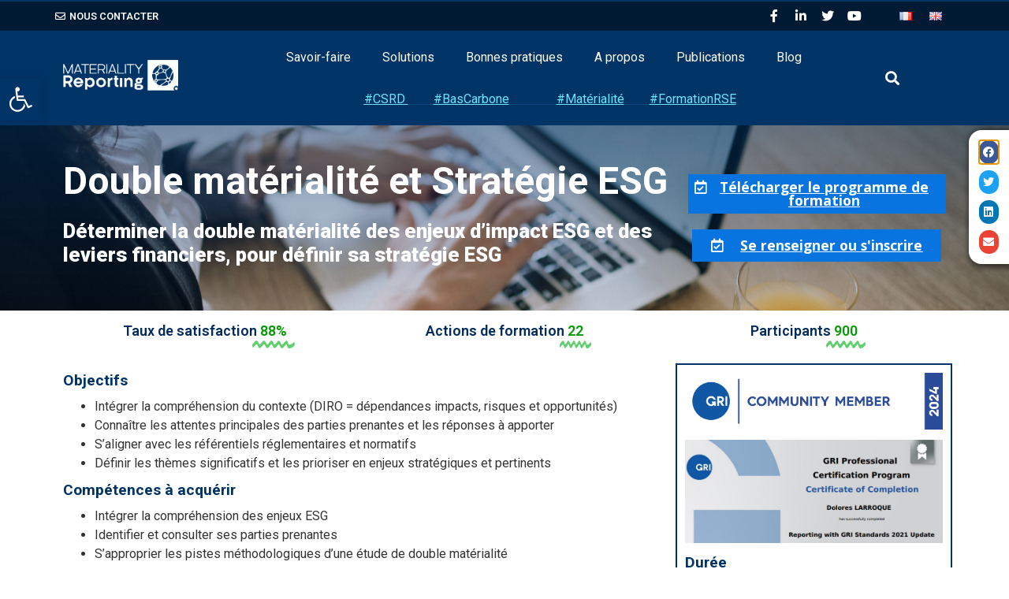

--- FILE ---
content_type: text/html; charset=UTF-8
request_url: https://materiality-reporting.com/formations/materialite-2/
body_size: 24470
content:
<!doctype html>
<html lang="fr-FR" prefix="og: https://ogp.me/ns#">
<head>
	<meta charset="UTF-8">
	<meta name="viewport" content="width=device-width, initial-scale=1">
	<link rel="profile" href="https://gmpg.org/xfn/11">
	
<!-- Optimisation des moteurs de recherche par Rank Math - https://rankmath.com/ -->
<title>Matérialité - MATERIALITY-Reporting • Stratégie RSE, reporting et performance</title>
<meta name="description" content="Déterminer la double matérialité des enjeux d’impact ESG et des leviers financiers, pour définir sa stratégie ESG "/>
<meta name="robots" content="index, follow, max-snippet:-1, max-video-preview:-1, max-image-preview:large"/>
<link rel="canonical" href="https://materiality-reporting.com/formations/materialite-2/" />
<meta property="og:locale" content="fr_FR" />
<meta property="og:type" content="article" />
<meta property="og:title" content="Matérialité - MATERIALITY-Reporting • Stratégie RSE, reporting et performance" />
<meta property="og:description" content="Déterminer la double matérialité des enjeux d’impact ESG et des leviers financiers, pour définir sa stratégie ESG " />
<meta property="og:url" content="https://materiality-reporting.com/formations/materialite-2/" />
<meta property="og:site_name" content="MATERIALITY-Reporting • Stratégie RSE, reporting et performance" />
<meta property="article:publisher" content="https://www.facebook.com/MATERIALITYReporting" />
<meta property="article:section" content="e-learning" />
<meta property="og:updated_time" content="2024-11-20T17:03:50+01:00" />
<meta property="og:image" content="https://materiality-reporting.com/wp-content/uploads/2023/01/community-mark_2024-1.png" />
<meta property="og:image:secure_url" content="https://materiality-reporting.com/wp-content/uploads/2023/01/community-mark_2024-1.png" />
<meta property="og:image:width" content="979" />
<meta property="og:image:height" content="213" />
<meta property="og:image:alt" content="Matérialité" />
<meta property="og:image:type" content="image/png" />
<meta property="article:published_time" content="2020-05-12T11:44:45+02:00" />
<meta property="article:modified_time" content="2024-11-20T17:03:50+01:00" />
<meta name="twitter:card" content="summary_large_image" />
<meta name="twitter:title" content="Matérialité - MATERIALITY-Reporting • Stratégie RSE, reporting et performance" />
<meta name="twitter:description" content="Déterminer la double matérialité des enjeux d’impact ESG et des leviers financiers, pour définir sa stratégie ESG " />
<meta name="twitter:image" content="https://materiality-reporting.com/wp-content/uploads/2023/01/community-mark_2024-1.png" />
<meta name="twitter:label1" content="Écrit par" />
<meta name="twitter:data1" content="r007" />
<meta name="twitter:label2" content="Temps de lecture" />
<meta name="twitter:data2" content="3 minutes" />
<script type="application/ld+json" class="rank-math-schema">{"@context":"https://schema.org","@graph":[{"@type":"Place","@id":"https://materiality-reporting.com/#place","address":{"@type":"PostalAddress","streetAddress":"1, Avenue de l'Atlantique","addressLocality":"Les Ulis","postalCode":"91940","addressCountry":"France"}},{"@type":"Organization","@id":"https://materiality-reporting.com/#organization","name":"MATERIALITY-Reporting","url":"https://materiality-reporting.com","sameAs":["https://www.facebook.com/MATERIALITYReporting"],"email":"info@materiality-reporting.com","address":{"@type":"PostalAddress","streetAddress":"1, Avenue de l'Atlantique","addressLocality":"Les Ulis","postalCode":"91940","addressCountry":"France"},"logo":{"@type":"ImageObject","@id":"https://materiality-reporting.com/#logo","url":"https://materiality-reporting.com/wp-content/uploads/2019/11/logo.png","contentUrl":"https://materiality-reporting.com/wp-content/uploads/2019/11/logo.png","caption":"MATERIALITY-Reporting","inLanguage":"fr-FR","width":"400","height":"107"},"location":{"@id":"https://materiality-reporting.com/#place"}},{"@type":"WebSite","@id":"https://materiality-reporting.com/#website","url":"https://materiality-reporting.com","name":"MATERIALITY-Reporting","publisher":{"@id":"https://materiality-reporting.com/#organization"},"inLanguage":"fr-FR"},{"@type":"ImageObject","@id":"https://materiality-reporting.com/wp-content/uploads/2020/04/mr-logo-bleu-300x80.png","url":"https://materiality-reporting.com/wp-content/uploads/2020/04/mr-logo-bleu-300x80.png","width":"200","height":"200","inLanguage":"fr-FR"},{"@type":"BreadcrumbList","@id":"https://materiality-reporting.com/formations/materialite-2/#breadcrumb","itemListElement":[{"@type":"ListItem","position":"1","item":{"@id":"https://materiality-reporting.com","name":"Accueil"}},{"@type":"ListItem","position":"2","item":{"@id":"https://materiality-reporting.com/formations/materialite-2/","name":"Mat\u00e9rialit\u00e9"}}]},{"@type":"WebPage","@id":"https://materiality-reporting.com/formations/materialite-2/#webpage","url":"https://materiality-reporting.com/formations/materialite-2/","name":"Mat\u00e9rialit\u00e9 - MATERIALITY-Reporting \u2022 Strat\u00e9gie RSE, reporting et performance","datePublished":"2020-05-12T11:44:45+02:00","dateModified":"2024-11-20T17:03:50+01:00","isPartOf":{"@id":"https://materiality-reporting.com/#website"},"primaryImageOfPage":{"@id":"https://materiality-reporting.com/wp-content/uploads/2020/04/mr-logo-bleu-300x80.png"},"inLanguage":"fr-FR","breadcrumb":{"@id":"https://materiality-reporting.com/formations/materialite-2/#breadcrumb"}},{"@type":"Person","@id":"https://materiality-reporting.com/formations/materialite-2/#author","name":"r007","image":{"@type":"ImageObject","@id":"https://secure.gravatar.com/avatar/2d7b89f71764cdc54f9bfaf310ebfe37?s=96&amp;d=mm&amp;r=g","url":"https://secure.gravatar.com/avatar/2d7b89f71764cdc54f9bfaf310ebfe37?s=96&amp;d=mm&amp;r=g","caption":"r007","inLanguage":"fr-FR"},"sameAs":["https://materiality-reporting.com"],"worksFor":{"@id":"https://materiality-reporting.com/#organization"}},{"@type":"BlogPosting","headline":"Mat\u00e9rialit\u00e9 - MATERIALITY-Reporting \u2022 Strat\u00e9gie RSE, reporting et performance","datePublished":"2020-05-12T11:44:45+02:00","dateModified":"2024-11-20T17:03:50+01:00","author":{"@id":"https://materiality-reporting.com/formations/materialite-2/#author","name":"r007"},"publisher":{"@id":"https://materiality-reporting.com/#organization"},"description":"D\u00e9terminer la double mat\u00e9rialit\u00e9 des enjeux d\u2019impact ESG et des leviers financiers, pour d\u00e9finir sa strat\u00e9gie ESG\u00a0","name":"Mat\u00e9rialit\u00e9 - MATERIALITY-Reporting \u2022 Strat\u00e9gie RSE, reporting et performance","@id":"https://materiality-reporting.com/formations/materialite-2/#richSnippet","isPartOf":{"@id":"https://materiality-reporting.com/formations/materialite-2/#webpage"},"image":{"@id":"https://materiality-reporting.com/wp-content/uploads/2020/04/mr-logo-bleu-300x80.png"},"inLanguage":"fr-FR","mainEntityOfPage":{"@id":"https://materiality-reporting.com/formations/materialite-2/#webpage"}}]}</script>
<!-- /Extension Rank Math WordPress SEO -->

<link rel='dns-prefetch' href='//js.hs-scripts.com' />
<link rel='dns-prefetch' href='//www.googletagmanager.com' />
<link rel="alternate" type="application/rss+xml" title="MATERIALITY-Reporting • Stratégie RSE, reporting et performance &raquo; Flux" href="https://materiality-reporting.com/feed/" />
<link rel="alternate" type="application/rss+xml" title="MATERIALITY-Reporting • Stratégie RSE, reporting et performance &raquo; Flux des commentaires" href="https://materiality-reporting.com/comments/feed/" />
<script>
window._wpemojiSettings = {"baseUrl":"https:\/\/s.w.org\/images\/core\/emoji\/14.0.0\/72x72\/","ext":".png","svgUrl":"https:\/\/s.w.org\/images\/core\/emoji\/14.0.0\/svg\/","svgExt":".svg","source":{"concatemoji":"https:\/\/materiality-reporting.com\/wp-includes\/js\/wp-emoji-release.min.js?ver=6.4.7"}};
/*! This file is auto-generated */
!function(i,n){var o,s,e;function c(e){try{var t={supportTests:e,timestamp:(new Date).valueOf()};sessionStorage.setItem(o,JSON.stringify(t))}catch(e){}}function p(e,t,n){e.clearRect(0,0,e.canvas.width,e.canvas.height),e.fillText(t,0,0);var t=new Uint32Array(e.getImageData(0,0,e.canvas.width,e.canvas.height).data),r=(e.clearRect(0,0,e.canvas.width,e.canvas.height),e.fillText(n,0,0),new Uint32Array(e.getImageData(0,0,e.canvas.width,e.canvas.height).data));return t.every(function(e,t){return e===r[t]})}function u(e,t,n){switch(t){case"flag":return n(e,"\ud83c\udff3\ufe0f\u200d\u26a7\ufe0f","\ud83c\udff3\ufe0f\u200b\u26a7\ufe0f")?!1:!n(e,"\ud83c\uddfa\ud83c\uddf3","\ud83c\uddfa\u200b\ud83c\uddf3")&&!n(e,"\ud83c\udff4\udb40\udc67\udb40\udc62\udb40\udc65\udb40\udc6e\udb40\udc67\udb40\udc7f","\ud83c\udff4\u200b\udb40\udc67\u200b\udb40\udc62\u200b\udb40\udc65\u200b\udb40\udc6e\u200b\udb40\udc67\u200b\udb40\udc7f");case"emoji":return!n(e,"\ud83e\udef1\ud83c\udffb\u200d\ud83e\udef2\ud83c\udfff","\ud83e\udef1\ud83c\udffb\u200b\ud83e\udef2\ud83c\udfff")}return!1}function f(e,t,n){var r="undefined"!=typeof WorkerGlobalScope&&self instanceof WorkerGlobalScope?new OffscreenCanvas(300,150):i.createElement("canvas"),a=r.getContext("2d",{willReadFrequently:!0}),o=(a.textBaseline="top",a.font="600 32px Arial",{});return e.forEach(function(e){o[e]=t(a,e,n)}),o}function t(e){var t=i.createElement("script");t.src=e,t.defer=!0,i.head.appendChild(t)}"undefined"!=typeof Promise&&(o="wpEmojiSettingsSupports",s=["flag","emoji"],n.supports={everything:!0,everythingExceptFlag:!0},e=new Promise(function(e){i.addEventListener("DOMContentLoaded",e,{once:!0})}),new Promise(function(t){var n=function(){try{var e=JSON.parse(sessionStorage.getItem(o));if("object"==typeof e&&"number"==typeof e.timestamp&&(new Date).valueOf()<e.timestamp+604800&&"object"==typeof e.supportTests)return e.supportTests}catch(e){}return null}();if(!n){if("undefined"!=typeof Worker&&"undefined"!=typeof OffscreenCanvas&&"undefined"!=typeof URL&&URL.createObjectURL&&"undefined"!=typeof Blob)try{var e="postMessage("+f.toString()+"("+[JSON.stringify(s),u.toString(),p.toString()].join(",")+"));",r=new Blob([e],{type:"text/javascript"}),a=new Worker(URL.createObjectURL(r),{name:"wpTestEmojiSupports"});return void(a.onmessage=function(e){c(n=e.data),a.terminate(),t(n)})}catch(e){}c(n=f(s,u,p))}t(n)}).then(function(e){for(var t in e)n.supports[t]=e[t],n.supports.everything=n.supports.everything&&n.supports[t],"flag"!==t&&(n.supports.everythingExceptFlag=n.supports.everythingExceptFlag&&n.supports[t]);n.supports.everythingExceptFlag=n.supports.everythingExceptFlag&&!n.supports.flag,n.DOMReady=!1,n.readyCallback=function(){n.DOMReady=!0}}).then(function(){return e}).then(function(){var e;n.supports.everything||(n.readyCallback(),(e=n.source||{}).concatemoji?t(e.concatemoji):e.wpemoji&&e.twemoji&&(t(e.twemoji),t(e.wpemoji)))}))}((window,document),window._wpemojiSettings);
</script>
<style id='wp-emoji-styles-inline-css'>

	img.wp-smiley, img.emoji {
		display: inline !important;
		border: none !important;
		box-shadow: none !important;
		height: 1em !important;
		width: 1em !important;
		margin: 0 0.07em !important;
		vertical-align: -0.1em !important;
		background: none !important;
		padding: 0 !important;
	}
</style>
<style id='rank-math-toc-block-style-inline-css'>
.wp-block-rank-math-toc-block nav ol{counter-reset:item}.wp-block-rank-math-toc-block nav ol li{display:block}.wp-block-rank-math-toc-block nav ol li:before{content:counters(item, ".") " ";counter-increment:item}

</style>
<style id='classic-theme-styles-inline-css'>
/*! This file is auto-generated */
.wp-block-button__link{color:#fff;background-color:#32373c;border-radius:9999px;box-shadow:none;text-decoration:none;padding:calc(.667em + 2px) calc(1.333em + 2px);font-size:1.125em}.wp-block-file__button{background:#32373c;color:#fff;text-decoration:none}
</style>
<style id='global-styles-inline-css'>
body{--wp--preset--color--black: #000000;--wp--preset--color--cyan-bluish-gray: #abb8c3;--wp--preset--color--white: #ffffff;--wp--preset--color--pale-pink: #f78da7;--wp--preset--color--vivid-red: #cf2e2e;--wp--preset--color--luminous-vivid-orange: #ff6900;--wp--preset--color--luminous-vivid-amber: #fcb900;--wp--preset--color--light-green-cyan: #7bdcb5;--wp--preset--color--vivid-green-cyan: #00d084;--wp--preset--color--pale-cyan-blue: #8ed1fc;--wp--preset--color--vivid-cyan-blue: #0693e3;--wp--preset--color--vivid-purple: #9b51e0;--wp--preset--gradient--vivid-cyan-blue-to-vivid-purple: linear-gradient(135deg,rgba(6,147,227,1) 0%,rgb(155,81,224) 100%);--wp--preset--gradient--light-green-cyan-to-vivid-green-cyan: linear-gradient(135deg,rgb(122,220,180) 0%,rgb(0,208,130) 100%);--wp--preset--gradient--luminous-vivid-amber-to-luminous-vivid-orange: linear-gradient(135deg,rgba(252,185,0,1) 0%,rgba(255,105,0,1) 100%);--wp--preset--gradient--luminous-vivid-orange-to-vivid-red: linear-gradient(135deg,rgba(255,105,0,1) 0%,rgb(207,46,46) 100%);--wp--preset--gradient--very-light-gray-to-cyan-bluish-gray: linear-gradient(135deg,rgb(238,238,238) 0%,rgb(169,184,195) 100%);--wp--preset--gradient--cool-to-warm-spectrum: linear-gradient(135deg,rgb(74,234,220) 0%,rgb(151,120,209) 20%,rgb(207,42,186) 40%,rgb(238,44,130) 60%,rgb(251,105,98) 80%,rgb(254,248,76) 100%);--wp--preset--gradient--blush-light-purple: linear-gradient(135deg,rgb(255,206,236) 0%,rgb(152,150,240) 100%);--wp--preset--gradient--blush-bordeaux: linear-gradient(135deg,rgb(254,205,165) 0%,rgb(254,45,45) 50%,rgb(107,0,62) 100%);--wp--preset--gradient--luminous-dusk: linear-gradient(135deg,rgb(255,203,112) 0%,rgb(199,81,192) 50%,rgb(65,88,208) 100%);--wp--preset--gradient--pale-ocean: linear-gradient(135deg,rgb(255,245,203) 0%,rgb(182,227,212) 50%,rgb(51,167,181) 100%);--wp--preset--gradient--electric-grass: linear-gradient(135deg,rgb(202,248,128) 0%,rgb(113,206,126) 100%);--wp--preset--gradient--midnight: linear-gradient(135deg,rgb(2,3,129) 0%,rgb(40,116,252) 100%);--wp--preset--font-size--small: 13px;--wp--preset--font-size--medium: 20px;--wp--preset--font-size--large: 36px;--wp--preset--font-size--x-large: 42px;--wp--preset--spacing--20: 0.44rem;--wp--preset--spacing--30: 0.67rem;--wp--preset--spacing--40: 1rem;--wp--preset--spacing--50: 1.5rem;--wp--preset--spacing--60: 2.25rem;--wp--preset--spacing--70: 3.38rem;--wp--preset--spacing--80: 5.06rem;--wp--preset--shadow--natural: 6px 6px 9px rgba(0, 0, 0, 0.2);--wp--preset--shadow--deep: 12px 12px 50px rgba(0, 0, 0, 0.4);--wp--preset--shadow--sharp: 6px 6px 0px rgba(0, 0, 0, 0.2);--wp--preset--shadow--outlined: 6px 6px 0px -3px rgba(255, 255, 255, 1), 6px 6px rgba(0, 0, 0, 1);--wp--preset--shadow--crisp: 6px 6px 0px rgba(0, 0, 0, 1);}:where(.is-layout-flex){gap: 0.5em;}:where(.is-layout-grid){gap: 0.5em;}body .is-layout-flow > .alignleft{float: left;margin-inline-start: 0;margin-inline-end: 2em;}body .is-layout-flow > .alignright{float: right;margin-inline-start: 2em;margin-inline-end: 0;}body .is-layout-flow > .aligncenter{margin-left: auto !important;margin-right: auto !important;}body .is-layout-constrained > .alignleft{float: left;margin-inline-start: 0;margin-inline-end: 2em;}body .is-layout-constrained > .alignright{float: right;margin-inline-start: 2em;margin-inline-end: 0;}body .is-layout-constrained > .aligncenter{margin-left: auto !important;margin-right: auto !important;}body .is-layout-constrained > :where(:not(.alignleft):not(.alignright):not(.alignfull)){max-width: var(--wp--style--global--content-size);margin-left: auto !important;margin-right: auto !important;}body .is-layout-constrained > .alignwide{max-width: var(--wp--style--global--wide-size);}body .is-layout-flex{display: flex;}body .is-layout-flex{flex-wrap: wrap;align-items: center;}body .is-layout-flex > *{margin: 0;}body .is-layout-grid{display: grid;}body .is-layout-grid > *{margin: 0;}:where(.wp-block-columns.is-layout-flex){gap: 2em;}:where(.wp-block-columns.is-layout-grid){gap: 2em;}:where(.wp-block-post-template.is-layout-flex){gap: 1.25em;}:where(.wp-block-post-template.is-layout-grid){gap: 1.25em;}.has-black-color{color: var(--wp--preset--color--black) !important;}.has-cyan-bluish-gray-color{color: var(--wp--preset--color--cyan-bluish-gray) !important;}.has-white-color{color: var(--wp--preset--color--white) !important;}.has-pale-pink-color{color: var(--wp--preset--color--pale-pink) !important;}.has-vivid-red-color{color: var(--wp--preset--color--vivid-red) !important;}.has-luminous-vivid-orange-color{color: var(--wp--preset--color--luminous-vivid-orange) !important;}.has-luminous-vivid-amber-color{color: var(--wp--preset--color--luminous-vivid-amber) !important;}.has-light-green-cyan-color{color: var(--wp--preset--color--light-green-cyan) !important;}.has-vivid-green-cyan-color{color: var(--wp--preset--color--vivid-green-cyan) !important;}.has-pale-cyan-blue-color{color: var(--wp--preset--color--pale-cyan-blue) !important;}.has-vivid-cyan-blue-color{color: var(--wp--preset--color--vivid-cyan-blue) !important;}.has-vivid-purple-color{color: var(--wp--preset--color--vivid-purple) !important;}.has-black-background-color{background-color: var(--wp--preset--color--black) !important;}.has-cyan-bluish-gray-background-color{background-color: var(--wp--preset--color--cyan-bluish-gray) !important;}.has-white-background-color{background-color: var(--wp--preset--color--white) !important;}.has-pale-pink-background-color{background-color: var(--wp--preset--color--pale-pink) !important;}.has-vivid-red-background-color{background-color: var(--wp--preset--color--vivid-red) !important;}.has-luminous-vivid-orange-background-color{background-color: var(--wp--preset--color--luminous-vivid-orange) !important;}.has-luminous-vivid-amber-background-color{background-color: var(--wp--preset--color--luminous-vivid-amber) !important;}.has-light-green-cyan-background-color{background-color: var(--wp--preset--color--light-green-cyan) !important;}.has-vivid-green-cyan-background-color{background-color: var(--wp--preset--color--vivid-green-cyan) !important;}.has-pale-cyan-blue-background-color{background-color: var(--wp--preset--color--pale-cyan-blue) !important;}.has-vivid-cyan-blue-background-color{background-color: var(--wp--preset--color--vivid-cyan-blue) !important;}.has-vivid-purple-background-color{background-color: var(--wp--preset--color--vivid-purple) !important;}.has-black-border-color{border-color: var(--wp--preset--color--black) !important;}.has-cyan-bluish-gray-border-color{border-color: var(--wp--preset--color--cyan-bluish-gray) !important;}.has-white-border-color{border-color: var(--wp--preset--color--white) !important;}.has-pale-pink-border-color{border-color: var(--wp--preset--color--pale-pink) !important;}.has-vivid-red-border-color{border-color: var(--wp--preset--color--vivid-red) !important;}.has-luminous-vivid-orange-border-color{border-color: var(--wp--preset--color--luminous-vivid-orange) !important;}.has-luminous-vivid-amber-border-color{border-color: var(--wp--preset--color--luminous-vivid-amber) !important;}.has-light-green-cyan-border-color{border-color: var(--wp--preset--color--light-green-cyan) !important;}.has-vivid-green-cyan-border-color{border-color: var(--wp--preset--color--vivid-green-cyan) !important;}.has-pale-cyan-blue-border-color{border-color: var(--wp--preset--color--pale-cyan-blue) !important;}.has-vivid-cyan-blue-border-color{border-color: var(--wp--preset--color--vivid-cyan-blue) !important;}.has-vivid-purple-border-color{border-color: var(--wp--preset--color--vivid-purple) !important;}.has-vivid-cyan-blue-to-vivid-purple-gradient-background{background: var(--wp--preset--gradient--vivid-cyan-blue-to-vivid-purple) !important;}.has-light-green-cyan-to-vivid-green-cyan-gradient-background{background: var(--wp--preset--gradient--light-green-cyan-to-vivid-green-cyan) !important;}.has-luminous-vivid-amber-to-luminous-vivid-orange-gradient-background{background: var(--wp--preset--gradient--luminous-vivid-amber-to-luminous-vivid-orange) !important;}.has-luminous-vivid-orange-to-vivid-red-gradient-background{background: var(--wp--preset--gradient--luminous-vivid-orange-to-vivid-red) !important;}.has-very-light-gray-to-cyan-bluish-gray-gradient-background{background: var(--wp--preset--gradient--very-light-gray-to-cyan-bluish-gray) !important;}.has-cool-to-warm-spectrum-gradient-background{background: var(--wp--preset--gradient--cool-to-warm-spectrum) !important;}.has-blush-light-purple-gradient-background{background: var(--wp--preset--gradient--blush-light-purple) !important;}.has-blush-bordeaux-gradient-background{background: var(--wp--preset--gradient--blush-bordeaux) !important;}.has-luminous-dusk-gradient-background{background: var(--wp--preset--gradient--luminous-dusk) !important;}.has-pale-ocean-gradient-background{background: var(--wp--preset--gradient--pale-ocean) !important;}.has-electric-grass-gradient-background{background: var(--wp--preset--gradient--electric-grass) !important;}.has-midnight-gradient-background{background: var(--wp--preset--gradient--midnight) !important;}.has-small-font-size{font-size: var(--wp--preset--font-size--small) !important;}.has-medium-font-size{font-size: var(--wp--preset--font-size--medium) !important;}.has-large-font-size{font-size: var(--wp--preset--font-size--large) !important;}.has-x-large-font-size{font-size: var(--wp--preset--font-size--x-large) !important;}
.wp-block-navigation a:where(:not(.wp-element-button)){color: inherit;}
:where(.wp-block-post-template.is-layout-flex){gap: 1.25em;}:where(.wp-block-post-template.is-layout-grid){gap: 1.25em;}
:where(.wp-block-columns.is-layout-flex){gap: 2em;}:where(.wp-block-columns.is-layout-grid){gap: 2em;}
.wp-block-pullquote{font-size: 1.5em;line-height: 1.6;}
</style>
<link rel='stylesheet' id='hello-elementor-theme-style-css' href='https://materiality-reporting.com/wp-content/themes/hello-elementor/theme.min.css?ver=3.0.1' media='all' />
<link rel='stylesheet' id='hello-elementor-child-style-css' href='https://materiality-reporting.com/wp-content/themes/hello-theme-child-master/style.css?ver=1.0.0' media='all' />
<link rel='stylesheet' id='hello-elementor-css' href='https://materiality-reporting.com/wp-content/themes/hello-elementor/style.min.css?ver=3.0.1' media='all' />
<link rel='stylesheet' id='hello-elementor-header-footer-css' href='https://materiality-reporting.com/wp-content/themes/hello-elementor/header-footer.min.css?ver=3.0.1' media='all' />
<link rel='stylesheet' id='elementor-icons-css' href='https://materiality-reporting.com/wp-content/plugins/elementor/assets/lib/eicons/css/elementor-icons.min.css?ver=5.27.0' media='all' />
<link rel='stylesheet' id='elementor-frontend-css' href='https://materiality-reporting.com/wp-content/plugins/elementor/assets/css/frontend.min.css?ver=3.19.0' media='all' />
<link rel='stylesheet' id='swiper-css' href='https://materiality-reporting.com/wp-content/plugins/elementor/assets/lib/swiper/css/swiper.min.css?ver=5.3.6' media='all' />
<link rel='stylesheet' id='elementor-post-1238-css' href='https://materiality-reporting.com/wp-content/uploads/elementor/css/post-1238.css?ver=1706893409' media='all' />
<link rel='stylesheet' id='elementor-pro-css' href='https://materiality-reporting.com/wp-content/plugins/elementor-pro/assets/css/frontend.min.css?ver=3.19.0' media='all' />
<link rel='stylesheet' id='elementor-global-css' href='https://materiality-reporting.com/wp-content/uploads/elementor/css/global.css?ver=1706893410' media='all' />
<link rel='stylesheet' id='elementor-post-1413-css' href='https://materiality-reporting.com/wp-content/uploads/elementor/css/post-1413.css?ver=1732118870' media='all' />
<link rel='stylesheet' id='elementor-post-20-css' href='https://materiality-reporting.com/wp-content/uploads/elementor/css/post-20.css?ver=1730021705' media='all' />
<link rel='stylesheet' id='elementor-post-381-css' href='https://materiality-reporting.com/wp-content/uploads/elementor/css/post-381.css?ver=1706893410' media='all' />
<link rel='stylesheet' id='elementor-post-1130-css' href='https://materiality-reporting.com/wp-content/uploads/elementor/css/post-1130.css?ver=1706893410' media='all' />
<link rel='stylesheet' id='pojo-a11y-css' href='https://materiality-reporting.com/wp-content/plugins/pojo-accessibility/assets/css/style.min.css?ver=1.0.0' media='all' />
<link rel='stylesheet' id='google-fonts-1-css' href='https://fonts.googleapis.com/css?family=Roboto%3A100%2C100italic%2C200%2C200italic%2C300%2C300italic%2C400%2C400italic%2C500%2C500italic%2C600%2C600italic%2C700%2C700italic%2C800%2C800italic%2C900%2C900italic%7CRoboto+Slab%3A100%2C100italic%2C200%2C200italic%2C300%2C300italic%2C400%2C400italic%2C500%2C500italic%2C600%2C600italic%2C700%2C700italic%2C800%2C800italic%2C900%2C900italic%7COpen+Sans%3A100%2C100italic%2C200%2C200italic%2C300%2C300italic%2C400%2C400italic%2C500%2C500italic%2C600%2C600italic%2C700%2C700italic%2C800%2C800italic%2C900%2C900italic&#038;display=auto&#038;ver=6.4.7' media='all' />
<link rel='stylesheet' id='elementor-icons-shared-0-css' href='https://materiality-reporting.com/wp-content/plugins/elementor/assets/lib/font-awesome/css/fontawesome.min.css?ver=5.15.3' media='all' />
<link rel='stylesheet' id='elementor-icons-fa-regular-css' href='https://materiality-reporting.com/wp-content/plugins/elementor/assets/lib/font-awesome/css/regular.min.css?ver=5.15.3' media='all' />
<link rel='stylesheet' id='elementor-icons-fa-solid-css' href='https://materiality-reporting.com/wp-content/plugins/elementor/assets/lib/font-awesome/css/solid.min.css?ver=5.15.3' media='all' />
<link rel='stylesheet' id='elementor-icons-fa-brands-css' href='https://materiality-reporting.com/wp-content/plugins/elementor/assets/lib/font-awesome/css/brands.min.css?ver=5.15.3' media='all' />
<link rel="preconnect" href="https://fonts.gstatic.com/" crossorigin><script src="https://materiality-reporting.com/wp-includes/js/jquery/jquery.min.js?ver=3.7.1" id="jquery-core-js"></script>
<script async='async' src="https://materiality-reporting.com/wp-includes/js/jquery/jquery-migrate.min.js?ver=3.4.1" id="jquery-migrate-js"></script>
<link rel="https://api.w.org/" href="https://materiality-reporting.com/wp-json/" /><link rel="alternate" type="application/json" href="https://materiality-reporting.com/wp-json/wp/v2/posts/1413" /><link rel="EditURI" type="application/rsd+xml" title="RSD" href="https://materiality-reporting.com/xmlrpc.php?rsd" />
<meta name="generator" content="WordPress 6.4.7" />
<link rel='shortlink' href='https://materiality-reporting.com/?p=1413' />
<link rel="alternate" type="application/json+oembed" href="https://materiality-reporting.com/wp-json/oembed/1.0/embed?url=https%3A%2F%2Fmateriality-reporting.com%2Fformations%2Fmaterialite-2%2F" />
<link rel="alternate" type="text/xml+oembed" href="https://materiality-reporting.com/wp-json/oembed/1.0/embed?url=https%3A%2F%2Fmateriality-reporting.com%2Fformations%2Fmaterialite-2%2F&#038;format=xml" />
<meta name="generator" content="Site Kit by Google 1.119.0" />			<!-- DO NOT COPY THIS SNIPPET! Start of Page Analytics Tracking for HubSpot WordPress plugin v10.2.23-->
			<script type="text/javascript" class="hsq-set-content-id" data-content-id="blog-post">
				var _hsq = _hsq || [];
				_hsq.push(["setContentType", "blog-post"]);
			</script>
			<!-- DO NOT COPY THIS SNIPPET! End of Page Analytics Tracking for HubSpot WordPress plugin -->
			
<!-- Google AdSense meta tags added by Site Kit -->
<meta name="google-adsense-platform-account" content="ca-host-pub-2644536267352236">
<meta name="google-adsense-platform-domain" content="sitekit.withgoogle.com">
<!-- End Google AdSense meta tags added by Site Kit -->
<meta name="generator" content="Elementor 3.19.0; features: e_optimized_assets_loading, additional_custom_breakpoints, block_editor_assets_optimize, e_image_loading_optimization; settings: css_print_method-external, google_font-enabled, font_display-auto">
<style type="text/css">
#pojo-a11y-toolbar .pojo-a11y-toolbar-toggle a{ background-color: #003366;	color: #ffffff;}
#pojo-a11y-toolbar .pojo-a11y-toolbar-overlay, #pojo-a11y-toolbar .pojo-a11y-toolbar-overlay ul.pojo-a11y-toolbar-items.pojo-a11y-links{ border-color: #003366;}
body.pojo-a11y-focusable a:focus{ outline-style: solid !important;	outline-width: 1px !important;	outline-color: #FF0000 !important;}
#pojo-a11y-toolbar{ top: 100px !important;}
#pojo-a11y-toolbar .pojo-a11y-toolbar-overlay{ background-color: #ffffff;}
#pojo-a11y-toolbar .pojo-a11y-toolbar-overlay ul.pojo-a11y-toolbar-items li.pojo-a11y-toolbar-item a, #pojo-a11y-toolbar .pojo-a11y-toolbar-overlay p.pojo-a11y-toolbar-title{ color: #333333;}
#pojo-a11y-toolbar .pojo-a11y-toolbar-overlay ul.pojo-a11y-toolbar-items li.pojo-a11y-toolbar-item a.active{ background-color: #003366;	color: #ffffff;}
@media (max-width: 767px) { #pojo-a11y-toolbar { top: 50px !important; } }</style><script id="google_gtagjs" src="https://www.googletagmanager.com/gtag/js?id=UA-133187137-4" async></script>
<script id="google_gtagjs-inline">
window.dataLayer = window.dataLayer || [];function gtag(){dataLayer.push(arguments);}gtag('js', new Date());gtag('config', 'UA-133187137-4', {} );
</script>

<!-- Extrait Google Tag Manager ajouté par Site Kit -->
<script>
			( function( w, d, s, l, i ) {
				w[l] = w[l] || [];
				w[l].push( {'gtm.start': new Date().getTime(), event: 'gtm.js'} );
				var f = d.getElementsByTagName( s )[0],
					j = d.createElement( s ), dl = l != 'dataLayer' ? '&l=' + l : '';
				j.async = true;
				j.src = 'https://www.googletagmanager.com/gtm.js?id=' + i + dl;
				f.parentNode.insertBefore( j, f );
			} )( window, document, 'script', 'dataLayer', 'GTM-NGTG4GB' );
			
</script>

<!-- Arrêter l&#039;extrait Google Tag Manager ajouté par Site Kit -->
<link rel="icon" href="https://materiality-reporting.com/wp-content/uploads/2019/11/cropped-favicon-1-32x32.png" sizes="32x32" />
<link rel="icon" href="https://materiality-reporting.com/wp-content/uploads/2019/11/cropped-favicon-1-192x192.png" sizes="192x192" />
<link rel="apple-touch-icon" href="https://materiality-reporting.com/wp-content/uploads/2019/11/cropped-favicon-1-180x180.png" />
<meta name="msapplication-TileImage" content="https://materiality-reporting.com/wp-content/uploads/2019/11/cropped-favicon-1-270x270.png" />
</head>
<body class="post-template-default single single-post postid-1413 single-format-standard wp-custom-logo elementor-default elementor-kit-1238 elementor-page elementor-page-1413">

		<!-- Extrait Google Tag Manager (noscript) ajouté par Site Kit -->
		<noscript>
			<iframe src="https://www.googletagmanager.com/ns.html?id=GTM-NGTG4GB" height="0" width="0" style="display:none;visibility:hidden"></iframe>
		</noscript>
		<!-- Arrêter l&#039;extrait Google Tag Manager (noscript) ajouté par Site Kit -->
		
<a class="skip-link screen-reader-text" href="#content">Aller au contenu</a>

		<div data-elementor-type="header" data-elementor-id="20" class="elementor elementor-20 elementor-location-header" data-elementor-post-type="elementor_library">
					<section class="elementor-section elementor-top-section elementor-element elementor-element-767cfee elementor-section-full_width elementor-section-height-min-height elementor-section-height-default elementor-section-items-middle" data-id="767cfee" data-element_type="section" data-settings="{&quot;background_background&quot;:&quot;classic&quot;}">
						<div class="elementor-container elementor-column-gap-default">
					<div class="elementor-column elementor-col-100 elementor-top-column elementor-element elementor-element-abbff3e" data-id="abbff3e" data-element_type="column">
			<div class="elementor-widget-wrap elementor-element-populated">
						<section class="elementor-section elementor-inner-section elementor-element elementor-element-e0fceef elementor-section-boxed elementor-section-height-default elementor-section-height-default" data-id="e0fceef" data-element_type="section">
							<div class="elementor-background-overlay"></div>
							<div class="elementor-container elementor-column-gap-default">
					<div class="elementor-column elementor-col-33 elementor-inner-column elementor-element elementor-element-b2be5b7" data-id="b2be5b7" data-element_type="column">
			<div class="elementor-widget-wrap elementor-element-populated">
						<div class="elementor-element elementor-element-44dc582 elementor-widget elementor-widget-button" data-id="44dc582" data-element_type="widget" data-widget_type="button.default">
				<div class="elementor-widget-container">
					<div class="elementor-button-wrapper">
			<a class="elementor-button elementor-button-link elementor-size-sm" href="https://materiality-reporting.com/contact/">
						<span class="elementor-button-content-wrapper">
						<span class="elementor-button-icon elementor-align-icon-left">
				<i aria-hidden="true" class="far fa-envelope"></i>			</span>
						<span class="elementor-button-text">Nous contacter</span>
		</span>
					</a>
		</div>
				</div>
				</div>
					</div>
		</div>
				<div class="elementor-column elementor-col-33 elementor-inner-column elementor-element elementor-element-f898721" data-id="f898721" data-element_type="column">
			<div class="elementor-widget-wrap elementor-element-populated">
						<div class="elementor-element elementor-element-75b97f9 e-grid-align-right elementor-shape-rounded elementor-grid-0 elementor-widget elementor-widget-social-icons" data-id="75b97f9" data-element_type="widget" data-widget_type="social-icons.default">
				<div class="elementor-widget-container">
					<div class="elementor-social-icons-wrapper elementor-grid">
							<span class="elementor-grid-item">
					<a class="elementor-icon elementor-social-icon elementor-social-icon-facebook-f elementor-animation-shrink elementor-repeater-item-3368083" href="https://www.facebook.com/MATERIALITYReporting" target="_blank">
						<span class="elementor-screen-only">Facebook-f</span>
						<i class="fab fa-facebook-f"></i>					</a>
				</span>
							<span class="elementor-grid-item">
					<a class="elementor-icon elementor-social-icon elementor-social-icon-linkedin-in elementor-animation-shrink elementor-repeater-item-425a995" href="https://www.linkedin.com/company/materiality-reporting" target="_blank">
						<span class="elementor-screen-only">Linkedin-in</span>
						<i class="fab fa-linkedin-in"></i>					</a>
				</span>
							<span class="elementor-grid-item">
					<a class="elementor-icon elementor-social-icon elementor-social-icon-twitter elementor-animation-shrink elementor-repeater-item-980c848" href="https://twitter.com/MaterialityR" target="_blank">
						<span class="elementor-screen-only">Twitter</span>
						<i class="fab fa-twitter"></i>					</a>
				</span>
							<span class="elementor-grid-item">
					<a class="elementor-icon elementor-social-icon elementor-social-icon-youtube elementor-animation-shrink elementor-repeater-item-43d8ac0" href="https://www.youtube.com/channel/UCOjPmLnztLb6z0si9JgUbyg" target="_blank">
						<span class="elementor-screen-only">Youtube</span>
						<i class="fab fa-youtube"></i>					</a>
				</span>
					</div>
				</div>
				</div>
					</div>
		</div>
				<div class="elementor-column elementor-col-33 elementor-inner-column elementor-element elementor-element-6286e5d" data-id="6286e5d" data-element_type="column">
			<div class="elementor-widget-wrap elementor-element-populated">
						<div class="elementor-element elementor-element-65751ae elementor-nav-menu__align-justify elementor-nav-menu--dropdown-none elementor-widget elementor-widget-nav-menu" data-id="65751ae" data-element_type="widget" data-settings="{&quot;layout&quot;:&quot;horizontal&quot;,&quot;submenu_icon&quot;:{&quot;value&quot;:&quot;&lt;i class=\&quot;fas fa-caret-down\&quot;&gt;&lt;\/i&gt;&quot;,&quot;library&quot;:&quot;fa-solid&quot;}}" data-widget_type="nav-menu.default">
				<div class="elementor-widget-container">
						<nav class="elementor-nav-menu--main elementor-nav-menu__container elementor-nav-menu--layout-horizontal e--pointer-background e--animation-fade">
				<ul id="menu-1-65751ae" class="elementor-nav-menu"><li class="menu-item menu-item-type-custom menu-item-object-custom menu-item-49"><a href="#" class="elementor-item elementor-item-anchor"><img src="[data-uri]" title="Français" alt="Français" width="16" height="11"></a></li>
<li class="menu-item menu-item-type-custom menu-item-object-custom menu-item-50"><a href="#" class="elementor-item elementor-item-anchor"><img src="[data-uri]" title="English" alt="English" width="16" height="11"></a></li>
</ul>			</nav>
						<nav class="elementor-nav-menu--dropdown elementor-nav-menu__container" aria-hidden="true">
				<ul id="menu-2-65751ae" class="elementor-nav-menu"><li class="menu-item menu-item-type-custom menu-item-object-custom menu-item-49"><a href="#" class="elementor-item elementor-item-anchor" tabindex="-1"><img src="[data-uri]" title="Français" alt="Français" width="16" height="11"></a></li>
<li class="menu-item menu-item-type-custom menu-item-object-custom menu-item-50"><a href="#" class="elementor-item elementor-item-anchor" tabindex="-1"><img src="[data-uri]" title="English" alt="English" width="16" height="11"></a></li>
</ul>			</nav>
				</div>
				</div>
					</div>
		</div>
					</div>
		</section>
					</div>
		</div>
					</div>
		</section>
				<section class="elementor-section elementor-top-section elementor-element elementor-element-a28b2fc elementor-section-full_width elementor-section-height-min-height elementor-section-height-default elementor-section-items-middle" data-id="a28b2fc" data-element_type="section" data-settings="{&quot;background_background&quot;:&quot;classic&quot;,&quot;sticky&quot;:&quot;top&quot;,&quot;sticky_effects_offset&quot;:&quot;20&quot;,&quot;sticky_on&quot;:[&quot;desktop&quot;,&quot;tablet&quot;,&quot;mobile&quot;],&quot;sticky_offset&quot;:0}">
							<div class="elementor-background-overlay"></div>
							<div class="elementor-container elementor-column-gap-default">
					<div class="elementor-column elementor-col-100 elementor-top-column elementor-element elementor-element-fff30bd" data-id="fff30bd" data-element_type="column">
			<div class="elementor-widget-wrap elementor-element-populated">
						<section class="elementor-section elementor-inner-section elementor-element elementor-element-722a0e5 elementor-section-height-min-height elementor-section-content-middle elementor-section-boxed elementor-section-height-default" data-id="722a0e5" data-element_type="section">
						<div class="elementor-container elementor-column-gap-default">
					<div class="elementor-column elementor-col-33 elementor-inner-column elementor-element elementor-element-7258293" data-id="7258293" data-element_type="column">
			<div class="elementor-widget-wrap elementor-element-populated">
						<div class="elementor-element elementor-element-2b6dd45 header elementor-widget elementor-widget-html" data-id="2b6dd45" data-element_type="widget" data-widget_type="html.default">
				<div class="elementor-widget-container">
			<a href="https://materiality-reporting.com/">
 <div class="header">
     <img src="https://materiality-reporting.com/wp-content/uploads//2019/11/mr-logo.1.white_.close_.png">
 </div>
</a>		</div>
				</div>
					</div>
		</div>
				<div class="elementor-column elementor-col-33 elementor-inner-column elementor-element elementor-element-d33c751" data-id="d33c751" data-element_type="column">
			<div class="elementor-widget-wrap elementor-element-populated">
						<div class="elementor-element elementor-element-3a3dd38 elementor-nav-menu__align-start menu elementor-nav-menu--dropdown-mobile elementor-nav-menu--stretch elementor-nav-menu__text-align-center elementor-nav-menu--toggle elementor-nav-menu--burger elementor-widget elementor-widget-nav-menu" data-id="3a3dd38" data-element_type="widget" data-settings="{&quot;full_width&quot;:&quot;stretch&quot;,&quot;layout&quot;:&quot;horizontal&quot;,&quot;submenu_icon&quot;:{&quot;value&quot;:&quot;&lt;i class=\&quot;fas fa-caret-down\&quot;&gt;&lt;\/i&gt;&quot;,&quot;library&quot;:&quot;fa-solid&quot;},&quot;toggle&quot;:&quot;burger&quot;}" data-widget_type="nav-menu.default">
				<div class="elementor-widget-container">
						<nav class="elementor-nav-menu--main elementor-nav-menu__container elementor-nav-menu--layout-horizontal e--pointer-none">
				<ul id="menu-1-3a3dd38" class="elementor-nav-menu"><li class="menu-item menu-item-type-taxonomy menu-item-object-category menu-item-38"><a title="Savoir-faire" href="https://materiality-reporting.com/category/savoir-faire/" class="elementor-item">Savoir-faire</a></li>
<li class="menu-item menu-item-type-taxonomy menu-item-object-category menu-item-39"><a title="Solutions" href="https://materiality-reporting.com/category/solutions/" class="elementor-item">Solutions</a></li>
<li class="menu-item menu-item-type-taxonomy menu-item-object-category menu-item-37"><a title="Bonnes pratiques" href="https://materiality-reporting.com/category/bonnes-pratiques/" class="elementor-item">Bonnes pratiques</a></li>
<li class="menu-item menu-item-type-taxonomy menu-item-object-category menu-item-36"><a title="A propos" href="https://materiality-reporting.com/category/a-propos/" class="elementor-item">A propos</a></li>
<li class="menu-item menu-item-type-post_type menu-item-object-page menu-item-771"><a href="https://materiality-reporting.com/publications/" class="elementor-item">Publications</a></li>
<li class="menu-item menu-item-type-custom menu-item-object-custom menu-item-402"><a href="https://www.blog-materiality-reporting.com" class="elementor-item">Blog</a></li>
</ul>			</nav>
					<div class="elementor-menu-toggle" role="button" tabindex="0" aria-label="Permuter le menu" aria-expanded="false">
			<i aria-hidden="true" role="presentation" class="elementor-menu-toggle__icon--open eicon-menu-bar"></i><i aria-hidden="true" role="presentation" class="elementor-menu-toggle__icon--close eicon-close"></i>			<span class="elementor-screen-only">Menu</span>
		</div>
					<nav class="elementor-nav-menu--dropdown elementor-nav-menu__container" aria-hidden="true">
				<ul id="menu-2-3a3dd38" class="elementor-nav-menu"><li class="menu-item menu-item-type-taxonomy menu-item-object-category menu-item-38"><a title="Savoir-faire" href="https://materiality-reporting.com/category/savoir-faire/" class="elementor-item" tabindex="-1">Savoir-faire</a></li>
<li class="menu-item menu-item-type-taxonomy menu-item-object-category menu-item-39"><a title="Solutions" href="https://materiality-reporting.com/category/solutions/" class="elementor-item" tabindex="-1">Solutions</a></li>
<li class="menu-item menu-item-type-taxonomy menu-item-object-category menu-item-37"><a title="Bonnes pratiques" href="https://materiality-reporting.com/category/bonnes-pratiques/" class="elementor-item" tabindex="-1">Bonnes pratiques</a></li>
<li class="menu-item menu-item-type-taxonomy menu-item-object-category menu-item-36"><a title="A propos" href="https://materiality-reporting.com/category/a-propos/" class="elementor-item" tabindex="-1">A propos</a></li>
<li class="menu-item menu-item-type-post_type menu-item-object-page menu-item-771"><a href="https://materiality-reporting.com/publications/" class="elementor-item" tabindex="-1">Publications</a></li>
<li class="menu-item menu-item-type-custom menu-item-object-custom menu-item-402"><a href="https://www.blog-materiality-reporting.com" class="elementor-item" tabindex="-1">Blog</a></li>
</ul>			</nav>
				</div>
				</div>
				<div class="elementor-element elementor-element-4641e7b elementor-hidden-phone elementor-widget elementor-widget-text-editor" data-id="4641e7b" data-element_type="widget" data-widget_type="text-editor.default">
				<div class="elementor-widget-container">
							<p style="text-align: center"><span style="color: #6be6ff"> <span style="text-decoration: underline"><a style="color: #6be6ff;text-decoration: underline" href="https://materiality-reporting.com/savoir-faire/taxonomie-europeenne/">#</a>CSRD </span>        <a style="color: #6be6ff" href="https://materiality-reporting.com/savoir-faire/reporting-climat-et-strategie-bas-carbone-2/">#BasCarbone</a>               <a style="color: #6be6ff" href="https://materiality-reporting.com//materialite/">#Matérialité</a>        <a style="color: #6be6ff" href="https://materiality-reporting.com//category/formations/">#FormationRSE</a></span></p>						</div>
				</div>
					</div>
		</div>
				<div class="elementor-column elementor-col-33 elementor-inner-column elementor-element elementor-element-164405f" data-id="164405f" data-element_type="column">
			<div class="elementor-widget-wrap elementor-element-populated">
						<div class="elementor-element elementor-element-ab2b890 elementor-search-form--skin-full_screen elementor-widget elementor-widget-search-form" data-id="ab2b890" data-element_type="widget" data-settings="{&quot;skin&quot;:&quot;full_screen&quot;}" data-widget_type="search-form.default">
				<div class="elementor-widget-container">
					<search role="search">
			<form class="elementor-search-form" action="https://materiality-reporting.com/" method="get">
												<div class="elementor-search-form__toggle" tabindex="0" role="button">
					<i aria-hidden="true" class="fas fa-search"></i>					<span class="elementor-screen-only">Rechercher </span>
				</div>
								<div class="elementor-search-form__container">
					<label class="elementor-screen-only" for="elementor-search-form-ab2b890">Rechercher </label>

					
					<input id="elementor-search-form-ab2b890" placeholder="Rechercher ..." class="elementor-search-form__input" type="search" name="s" value="">
					
					
										<div class="dialog-lightbox-close-button dialog-close-button" role="button" tabindex="0">
						<i aria-hidden="true" class="eicon-close"></i>						<span class="elementor-screen-only">Fermer ce champ de recherche.</span>
					</div>
									</div>
			</form>
		</search>
				</div>
				</div>
					</div>
		</div>
					</div>
		</section>
					</div>
		</div>
					</div>
		</section>
				</div>
		
<main id="content" class="site-main post-1413 post type-post status-publish format-standard hentry category-e-learning category-formations">

	
	<div class="page-content">
				<div data-elementor-type="wp-post" data-elementor-id="1413" class="elementor elementor-1413" data-elementor-post-type="post">
						<section class="elementor-section elementor-top-section elementor-element elementor-element-5ff50942 elementor-section-boxed elementor-section-height-default elementor-section-height-default" data-id="5ff50942" data-element_type="section" data-settings="{&quot;background_background&quot;:&quot;classic&quot;}">
						<div class="elementor-container elementor-column-gap-default">
					<div class="elementor-column elementor-col-100 elementor-top-column elementor-element elementor-element-6ca88da6" data-id="6ca88da6" data-element_type="column">
			<div class="elementor-widget-wrap elementor-element-populated">
						<section class="elementor-section elementor-inner-section elementor-element elementor-element-1c0df1f elementor-section-boxed elementor-section-height-default elementor-section-height-default" data-id="1c0df1f" data-element_type="section">
						<div class="elementor-container elementor-column-gap-default">
					<div class="elementor-column elementor-col-100 elementor-inner-column elementor-element elementor-element-ac7521c" data-id="ac7521c" data-element_type="column">
			<div class="elementor-widget-wrap">
							</div>
		</div>
					</div>
		</section>
					</div>
		</div>
					</div>
		</section>
				<section class="elementor-section elementor-top-section elementor-element elementor-element-62a88b9 elementor-section-full_width elementor-section-height-default elementor-section-height-default" data-id="62a88b9" data-element_type="section">
						<div class="elementor-container elementor-column-gap-default">
					<div class="elementor-column elementor-col-100 elementor-top-column elementor-element elementor-element-969f437" data-id="969f437" data-element_type="column">
			<div class="elementor-widget-wrap elementor-element-populated">
						<div class="elementor-element elementor-element-3a055d9 elementor-widget elementor-widget-menu-anchor" data-id="3a055d9" data-element_type="widget" data-widget_type="menu-anchor.default">
				<div class="elementor-widget-container">
					<div id="materialite" class="elementor-menu-anchor"></div>
				</div>
				</div>
				<section class="elementor-section elementor-inner-section elementor-element elementor-element-b32cd19 elementor-section-boxed elementor-section-height-default elementor-section-height-default" data-id="b32cd19" data-element_type="section" data-settings="{&quot;background_background&quot;:&quot;classic&quot;}">
							<div class="elementor-background-overlay"></div>
							<div class="elementor-container elementor-column-gap-default">
					<div class="elementor-column elementor-col-66 elementor-inner-column elementor-element elementor-element-c6128ed" data-id="c6128ed" data-element_type="column">
			<div class="elementor-widget-wrap elementor-element-populated">
						<div class="elementor-element elementor-element-c9e7be0 elementor-widget elementor-widget-heading" data-id="c9e7be0" data-element_type="widget" data-widget_type="heading.default">
				<div class="elementor-widget-container">
			<h5 class="elementor-heading-title elementor-size-default">Double matérialité et Stratégie ESG</h5>		</div>
				</div>
				<div class="elementor-element elementor-element-1bdf28b elementor-widget elementor-widget-text-editor" data-id="1bdf28b" data-element_type="widget" data-widget_type="text-editor.default">
				<div class="elementor-widget-container">
							<p><strong>Déterminer la double matérialité des enjeux d’impact ESG et des leviers financiers, pour définir sa stratégie ESG </strong></p>						</div>
				</div>
					</div>
		</div>
				<div class="elementor-column elementor-col-33 elementor-inner-column elementor-element elementor-element-43a2c46" data-id="43a2c46" data-element_type="column">
			<div class="elementor-widget-wrap elementor-element-populated">
						<div class="elementor-element elementor-element-1904a0b elementor-align-center elementor-mobile-align-center elementor-widget__width-inherit elementor-button-info elementor-widget elementor-widget-button" data-id="1904a0b" data-element_type="widget" data-widget_type="button.default">
				<div class="elementor-widget-container">
					<div class="elementor-button-wrapper">
			<a class="elementor-button elementor-button-link elementor-size-sm" href="https://materiality-reporting.com/wp-content/uploads/2024/11/Double-materialite-et-Strategie-ESG-V3-2024.pdf" target="_blank">
						<span class="elementor-button-content-wrapper">
						<span class="elementor-button-icon elementor-align-icon-left">
				<i aria-hidden="true" class="far fa-calendar-check"></i>			</span>
						<span class="elementor-button-text">Télécharger le programme de formation</span>
		</span>
					</a>
		</div>
				</div>
				</div>
				<div class="elementor-element elementor-element-e6295d5 elementor-align-center elementor-mobile-align-center elementor-widget__width-inherit elementor-widget elementor-widget-button" data-id="e6295d5" data-element_type="widget" data-widget_type="button.default">
				<div class="elementor-widget-container">
					<div class="elementor-button-wrapper">
			<a class="elementor-button elementor-button-link elementor-size-sm" href="https://materiality-reporting.com/formulaires/formulaire-formation/" target="_blank">
						<span class="elementor-button-content-wrapper">
						<span class="elementor-button-icon elementor-align-icon-left">
				<i aria-hidden="true" class="far fa-calendar-check"></i>			</span>
						<span class="elementor-button-text">Se renseigner ou s'inscrire</span>
		</span>
					</a>
		</div>
				</div>
				</div>
					</div>
		</div>
					</div>
		</section>
				<section class="elementor-section elementor-inner-section elementor-element elementor-element-2b48dd9 elementor-section-boxed elementor-section-height-default elementor-section-height-default" data-id="2b48dd9" data-element_type="section">
						<div class="elementor-container elementor-column-gap-default">
					<div class="elementor-column elementor-col-33 elementor-inner-column elementor-element elementor-element-b5cf140" data-id="b5cf140" data-element_type="column">
			<div class="elementor-widget-wrap elementor-element-populated">
						<div class="elementor-element elementor-element-f992f02 elementor-headline--style-highlight elementor-widget elementor-widget-animated-headline" data-id="f992f02" data-element_type="widget" data-settings="{&quot;marker&quot;:&quot;curly&quot;,&quot;highlighted_text&quot;:&quot;88%&quot;,&quot;headline_style&quot;:&quot;highlight&quot;,&quot;loop&quot;:&quot;yes&quot;,&quot;highlight_animation_duration&quot;:1200,&quot;highlight_iteration_delay&quot;:8000}" data-widget_type="animated-headline.default">
				<div class="elementor-widget-container">
					<div class="elementor-headline">
					<span class="elementor-headline-plain-text elementor-headline-text-wrapper">Taux de satisfaction</span>
				<span class="elementor-headline-dynamic-wrapper elementor-headline-text-wrapper">
					<span class="elementor-headline-dynamic-text elementor-headline-text-active">88%</span>
				</span>
				</div>
				</div>
				</div>
					</div>
		</div>
				<div class="elementor-column elementor-col-33 elementor-inner-column elementor-element elementor-element-0a950f5" data-id="0a950f5" data-element_type="column">
			<div class="elementor-widget-wrap elementor-element-populated">
						<div class="elementor-element elementor-element-1f72330 elementor-headline--style-highlight elementor-widget elementor-widget-animated-headline" data-id="1f72330" data-element_type="widget" data-settings="{&quot;marker&quot;:&quot;curly&quot;,&quot;highlighted_text&quot;:&quot;22&quot;,&quot;headline_style&quot;:&quot;highlight&quot;,&quot;loop&quot;:&quot;yes&quot;,&quot;highlight_animation_duration&quot;:1200,&quot;highlight_iteration_delay&quot;:8000}" data-widget_type="animated-headline.default">
				<div class="elementor-widget-container">
					<div class="elementor-headline">
					<span class="elementor-headline-plain-text elementor-headline-text-wrapper">Actions de formation</span>
				<span class="elementor-headline-dynamic-wrapper elementor-headline-text-wrapper">
					<span class="elementor-headline-dynamic-text elementor-headline-text-active">22</span>
				</span>
				</div>
				</div>
				</div>
					</div>
		</div>
				<div class="elementor-column elementor-col-33 elementor-inner-column elementor-element elementor-element-2bb5e8c" data-id="2bb5e8c" data-element_type="column">
			<div class="elementor-widget-wrap elementor-element-populated">
						<div class="elementor-element elementor-element-edd045a elementor-headline--style-highlight elementor-widget elementor-widget-animated-headline" data-id="edd045a" data-element_type="widget" data-settings="{&quot;marker&quot;:&quot;curly&quot;,&quot;highlighted_text&quot;:&quot;900&quot;,&quot;headline_style&quot;:&quot;highlight&quot;,&quot;loop&quot;:&quot;yes&quot;,&quot;highlight_animation_duration&quot;:1200,&quot;highlight_iteration_delay&quot;:8000}" data-widget_type="animated-headline.default">
				<div class="elementor-widget-container">
					<div class="elementor-headline">
					<span class="elementor-headline-plain-text elementor-headline-text-wrapper">Participants</span>
				<span class="elementor-headline-dynamic-wrapper elementor-headline-text-wrapper">
					<span class="elementor-headline-dynamic-text elementor-headline-text-active">900</span>
				</span>
				</div>
				</div>
				</div>
					</div>
		</div>
					</div>
		</section>
				<section class="elementor-section elementor-inner-section elementor-element elementor-element-b9d1596 elementor-section-boxed elementor-section-height-default elementor-section-height-default" data-id="b9d1596" data-element_type="section">
						<div class="elementor-container elementor-column-gap-default">
					<div class="elementor-column elementor-col-50 elementor-inner-column elementor-element elementor-element-1c546ea" data-id="1c546ea" data-element_type="column">
			<div class="elementor-widget-wrap elementor-element-populated">
						<div class="elementor-element elementor-element-1546696 elementor-widget elementor-widget-heading" data-id="1546696" data-element_type="widget" data-widget_type="heading.default">
				<div class="elementor-widget-container">
			<h2 class="elementor-heading-title elementor-size-default">Objectifs</h2>		</div>
				</div>
				<div class="elementor-element elementor-element-643244d elementor-widget elementor-widget-text-editor" data-id="643244d" data-element_type="widget" data-widget_type="text-editor.default">
				<div class="elementor-widget-container">
							<ul><li>Intégrer la compréhension du contexte (DIRO = dépendances impacts, risques et opportunités)</li><li>Connaître les attentes principales des parties prenantes et les réponses à apporter</li><li>S’aligner avec les référentiels réglementaires et normatifs</li><li>Définir les thèmes significatifs et les prioriser en enjeux stratégiques et pertinents</li></ul>						</div>
				</div>
				<div class="elementor-element elementor-element-b8e32b9 elementor-widget elementor-widget-heading" data-id="b8e32b9" data-element_type="widget" data-widget_type="heading.default">
				<div class="elementor-widget-container">
			<h2 class="elementor-heading-title elementor-size-default">Compétences à acquérir</h2>		</div>
				</div>
				<div class="elementor-element elementor-element-5e9705c elementor-widget elementor-widget-text-editor" data-id="5e9705c" data-element_type="widget" data-widget_type="text-editor.default">
				<div class="elementor-widget-container">
							<ul><li>Intégrer la compréhension des enjeux ESG</li><li>Identifier et consulter ses parties prenantes</li><li>S’approprier les pistes méthodologiques d’une étude de double matérialité</li><li>Savoir lire une matrice de matérialité</li><li>Savoir l’associer à une feuille de route stratégique</li><li>S’aligner avec les meilleures pratiques sur le marché</li></ul>						</div>
				</div>
				<div class="elementor-element elementor-element-8b6ad77 elementor-widget elementor-widget-heading" data-id="8b6ad77" data-element_type="widget" data-widget_type="heading.default">
				<div class="elementor-widget-container">
			<h2 class="elementor-heading-title elementor-size-default">Programme</h2>		</div>
				</div>
				<div class="elementor-element elementor-element-f331ea5 elementor-widget elementor-widget-text-editor" data-id="f331ea5" data-element_type="widget" data-widget_type="text-editor.default">
				<div class="elementor-widget-container">
							<p><strong>Partie 1 – contexte de normalisation</strong></p><ul><li>Évolution des repères normatifs sur le sujet de la matérialité</li><li>Normalisation réglementaire</li><li>Présentation du concept de double matérialité selon les normes et les cadres</li></ul><p><strong>Partie 2 – Étapes du processus de double matérialité</strong></p><ul><li>Points techniques clés des normes de reporting européennes ESRS</li><li>Cartographie des parties prenantes et attentes clés</li><li>Analyse prospective pour établir l’approche IRO ((Impacts, Risques et Opportunités)</li><li>Détermination des enjeux ESG significatifs</li><li>Rôle de la direction et du comité de pilotage</li><li>Modes de consultation de parties prenantes</li><li>Matérialité d’impact</li><li>Matérialité financière</li></ul><p><strong>Partie 3 – Mise en oeuvre</strong></p><ul><li>Analyse de la double matérialité</li><li>Établir une feuille de route stratégique s’appuyant sur l’étude de double matérialité</li><li>ETUDE DE CAS : Mise en œuvre des étapes du processus</li></ul>						</div>
				</div>
				<div class="elementor-element elementor-element-58c0991 elementor-widget elementor-widget-heading" data-id="58c0991" data-element_type="widget" data-widget_type="heading.default">
				<div class="elementor-widget-container">
			<h2 class="elementor-heading-title elementor-size-default">Destinataires</h2>		</div>
				</div>
				<div class="elementor-element elementor-element-fc41a90 elementor-widget elementor-widget-text-editor" data-id="fc41a90" data-element_type="widget" data-widget_type="text-editor.default">
				<div class="elementor-widget-container">
							<ul><li>Toutes fonctions (direction générale, direction du développement durable / RSE, chargé de mission, responsable reporting, ingénieur commercial, consultant, responsable technique, responsable qualité, direction financière, direction opérationnelle, relations investisseurs, etc.) souhaitant acquérir une meilleure connaissance du sujet.</li><li>Toutes tailles d’entreprises : industriels et prestataires de services, grands groupes et PME.</li><li><p class="MsoNormal" style="margin-bottom: 0cm;text-align: justify;line-height: normal;vertical-align: baseline"><span lang="FR" style="font-family: Roboto">Une initiation au développement durable et la RSE est un prérequis afin de bien intégrer les éléments de cette formation.</span></p></li></ul>						</div>
				</div>
				<div class="elementor-element elementor-element-3c877ea elementor-align-center elementor-mobile-align-center elementor-widget__width-inherit elementor-button-info elementor-widget elementor-widget-button" data-id="3c877ea" data-element_type="widget" data-widget_type="button.default">
				<div class="elementor-widget-container">
					<div class="elementor-button-wrapper">
			<a class="elementor-button elementor-button-link elementor-size-sm" href="https://materiality-reporting.com/wp-content/uploads/2024/11/Double-materialite-et-Strategie-ESG-V3-2024.pdf" target="_blank">
						<span class="elementor-button-content-wrapper">
						<span class="elementor-button-icon elementor-align-icon-left">
				<i aria-hidden="true" class="far fa-calendar-check"></i>			</span>
						<span class="elementor-button-text">Télécharger le programme de formation</span>
		</span>
					</a>
		</div>
				</div>
				</div>
				<div class="elementor-element elementor-element-adf3c88 elementor-widget-divider--view-line elementor-widget elementor-widget-divider" data-id="adf3c88" data-element_type="widget" data-widget_type="divider.default">
				<div class="elementor-widget-container">
					<div class="elementor-divider">
			<span class="elementor-divider-separator">
						</span>
		</div>
				</div>
				</div>
				<div class="elementor-element elementor-element-fd2b5f6 elementor-widget elementor-widget-heading" data-id="fd2b5f6" data-element_type="widget" data-widget_type="heading.default">
				<div class="elementor-widget-container">
			<h2 class="elementor-heading-title elementor-size-default">MATERIALITY-Reporting : Organisme de formation processus certifié QUALIOPI</h2>		</div>
				</div>
				<div class="elementor-element elementor-element-e3fd1c8 elementor-widget elementor-widget-image" data-id="e3fd1c8" data-element_type="widget" data-widget_type="image.default">
				<div class="elementor-widget-container">
													<img decoding="async" width="300" height="80" src="https://materiality-reporting.com/wp-content/uploads/2020/04/mr-logo-bleu-300x80.png" class="attachment-medium size-medium wp-image-2678" alt="" srcset="https://materiality-reporting.com/wp-content/uploads/2020/04/mr-logo-bleu-300x80.png 300w, https://materiality-reporting.com/wp-content/uploads/2020/04/mr-logo-bleu.png 400w" sizes="(max-width: 300px) 100vw, 300px" />													</div>
				</div>
				<section class="elementor-section elementor-inner-section elementor-element elementor-element-2518762 elementor-section-boxed elementor-section-height-default elementor-section-height-default" data-id="2518762" data-element_type="section">
						<div class="elementor-container elementor-column-gap-default">
					<div class="elementor-column elementor-col-100 elementor-inner-column elementor-element elementor-element-619e85e" data-id="619e85e" data-element_type="column">
			<div class="elementor-widget-wrap">
							</div>
		</div>
					</div>
		</section>
				<div class="elementor-element elementor-element-82206bc elementor-widget elementor-widget-text-editor" data-id="82206bc" data-element_type="widget" data-widget_type="text-editor.default">
				<div class="elementor-widget-container">
							<div class="elementor-element elementor-element-ca6e662 elementor-widget elementor-widget-text-editor" data-id="ca6e662" data-element_type="widget" data-widget_type="text-editor.default"><div class="elementor-widget-container"><p>MATERIALITY-Reporting a une forte expérience dans le secteur de la Formation Professionnelle.    Notre connaissance pointue des thématiques RSE et notre expérience dans le monde de la formation professionnelle nous permet de proposer des parcours experts.</p></div></div><div class="elementor-element elementor-element-e32bf61 elementor-widget elementor-widget-text-editor" data-id="e32bf61" data-element_type="widget" data-widget_type="text-editor.default"><div class="elementor-widget-container"><ul class="p-rich_text_list p-rich_text_list__bullet" data-stringify-type="unordered-list" data-indent="0" data-border="0"><li data-stringify-indent="0" data-stringify-border="0">Registre du Commerce et des Sociétés de Versailles n° 795 350 438</li><li data-stringify-indent="0" data-stringify-border="0">Code NAF 7022Z</li><li data-stringify-indent="0" data-stringify-border="0">Activité de formation référencée auprès de la DIRECCTE sous le n° 11 78 82678 78 depuis 2015</li><li data-stringify-indent="0" data-stringify-border="0">Référencée sur DATADOCK en juillet 2017</li><li data-stringify-indent="0" data-stringify-border="0">Accréditation QUALIOPI depuis décembre 2021</li><li data-stringify-indent="0" data-stringify-border="0">Nos formations sont référençables auprès de votre OPCO dans le cadre de la formation professionnelle</li><li data-stringify-indent="0" data-stringify-border="0">Les formations sont assurées par une formatrice certifiée – voir CV sur LinkedIn</li><li data-stringify-indent="0" data-stringify-border="0">MATERIALITY-Reporting est membre agréé de la Fédération de la Formation Professionnelle</li><li data-stringify-indent="0" data-stringify-border="0">Remise de convention de formation sur demande</li></ul></div></div>						</div>
				</div>
				<div class="elementor-element elementor-element-6ce361a elementor-align-center elementor-widget elementor-widget-button" data-id="6ce361a" data-element_type="widget" data-widget_type="button.default">
				<div class="elementor-widget-container">
					<div class="elementor-button-wrapper">
			<a class="elementor-button elementor-button-link elementor-size-sm" href="https://materiality-reporting.com/formations/demarche-qualite/">
						<span class="elementor-button-content-wrapper">
						<span class="elementor-button-text">Notre démarche qualité</span>
		</span>
					</a>
		</div>
				</div>
				</div>
				<div class="elementor-element elementor-element-e7dafcb elementor-align-center elementor-widget elementor-widget-button" data-id="e7dafcb" data-element_type="widget" data-widget_type="button.default">
				<div class="elementor-widget-container">
					<div class="elementor-button-wrapper">
			<a class="elementor-button elementor-button-link elementor-size-sm" href="https://materiality-reporting.com//category/formations/">
						<span class="elementor-button-content-wrapper">
						<span class="elementor-button-text">En savoir plus sur nos formations</span>
		</span>
					</a>
		</div>
				</div>
				</div>
					</div>
		</div>
				<div class="elementor-column elementor-col-50 elementor-inner-column elementor-element elementor-element-475d4170" data-id="475d4170" data-element_type="column">
			<div class="elementor-widget-wrap elementor-element-populated">
						<div class="elementor-element elementor-element-fc4779b elementor-widget elementor-widget-image" data-id="fc4779b" data-element_type="widget" data-widget_type="image.default">
				<div class="elementor-widget-container">
													<img loading="lazy" decoding="async" width="800" height="174" src="https://materiality-reporting.com/wp-content/uploads/2023/01/community-mark_2024-1.png" class="attachment-large size-large wp-image-3540" alt="" srcset="https://materiality-reporting.com/wp-content/uploads/2023/01/community-mark_2024-1.png 979w, https://materiality-reporting.com/wp-content/uploads/2023/01/community-mark_2024-1-300x65.png 300w, https://materiality-reporting.com/wp-content/uploads/2023/01/community-mark_2024-1-768x167.png 768w" sizes="(max-width: 800px) 100vw, 800px" />													</div>
				</div>
				<div class="elementor-element elementor-element-43639319 elementor-widget elementor-widget-image" data-id="43639319" data-element_type="widget" data-widget_type="image.default">
				<div class="elementor-widget-container">
													<img loading="lazy" decoding="async" width="742" height="298" src="https://materiality-reporting.com/wp-content/uploads/2020/05/GRI-2021-certificate.png" class="attachment-large size-large wp-image-2861" alt="" srcset="https://materiality-reporting.com/wp-content/uploads/2020/05/GRI-2021-certificate.png 742w, https://materiality-reporting.com/wp-content/uploads/2020/05/GRI-2021-certificate-300x120.png 300w" sizes="(max-width: 742px) 100vw, 742px" />													</div>
				</div>
				<div class="elementor-element elementor-element-30238f4e elementor-widget elementor-widget-heading" data-id="30238f4e" data-element_type="widget" data-widget_type="heading.default">
				<div class="elementor-widget-container">
			<h2 class="elementor-heading-title elementor-size-default">Durée</h2>		</div>
				</div>
				<div class="elementor-element elementor-element-2062bbd elementor-widget elementor-widget-text-editor" data-id="2062bbd" data-element_type="widget" data-widget_type="text-editor.default">
				<div class="elementor-widget-container">
							<ul><li><strong>1 journée de 7h (entre 9h30 et 17h30)</strong></li></ul>						</div>
				</div>
				<div class="elementor-element elementor-element-55b2ed86 elementor-widget elementor-widget-heading" data-id="55b2ed86" data-element_type="widget" data-widget_type="heading.default">
				<div class="elementor-widget-container">
			<h2 class="elementor-heading-title elementor-size-default">Ingénierie pédagogique</h2>		</div>
				</div>
				<div class="elementor-element elementor-element-1d31fbcc elementor-widget elementor-widget-text-editor" data-id="1d31fbcc" data-element_type="widget" data-widget_type="text-editor.default">
				<div class="elementor-widget-container">
							<ul><li>Formation live en webconférence</li><li>Parcours suivi sous notre LMS (plateforme de gestion pédagogique)</li><li>Modalités d&#8217;évaluation et Interactivité renforcée (sondages, exercices individuels et collaboratifs, quiz final, tours de table virtuels,….)</li><li>Livrables (support de formation et webographie)</li></ul>						</div>
				</div>
				<div class="elementor-element elementor-element-2702981f elementor-widget elementor-widget-heading" data-id="2702981f" data-element_type="widget" data-widget_type="heading.default">
				<div class="elementor-widget-container">
			<h2 class="elementor-heading-title elementor-size-default">Equipe pédagogique</h2>		</div>
				</div>
				<div class="elementor-element elementor-element-53dd2648 elementor-widget elementor-widget-text-editor" data-id="53dd2648" data-element_type="widget" data-widget_type="text-editor.default">
				<div class="elementor-widget-container">
							<p>MATERIALITY-Reporting est un cabinet expert en stratégie et reporting de responsabilité sociétale. Nous formons aux concepts et aux bases techniques de la RSE. Notre objectif est de faciliter l’acquisition des compétences nécessaires au développement durable de nos sociétés. Nos formations sont réalisées et dispensées par Dolores LARROQUE, experte en stratégie et reporting RSE.</p>						</div>
				</div>
				<div class="elementor-element elementor-element-3dd2237 elementor-widget elementor-widget-heading" data-id="3dd2237" data-element_type="widget" data-widget_type="heading.default">
				<div class="elementor-widget-container">
			<h2 class="elementor-heading-title elementor-size-default">Animation par notre experte​</h2>		</div>
				</div>
				<div class="elementor-element elementor-element-eb23d98 elementor-widget elementor-widget-image" data-id="eb23d98" data-element_type="widget" data-widget_type="image.default">
				<div class="elementor-widget-container">
													<img decoding="async" src="https://materiality-reporting.com/wp-content/uploads/elementor/thumbs/DL-q1bzb8vpxw20pfccl226v7o5yqrqaqszytbi1u69g2.jpg" title="DL" alt="DL" loading="lazy" />													</div>
				</div>
				<div class="elementor-element elementor-element-48a460a3 elementor-align-justify elementor-mobile-align-center elementor-widget elementor-widget-button" data-id="48a460a3" data-element_type="widget" data-widget_type="button.default">
				<div class="elementor-widget-container">
					<div class="elementor-button-wrapper">
			<a class="elementor-button elementor-button-link elementor-size-md" href="https://www.linkedin.com/in/dolores-larroque-93618336/" target="_blank" rel="noopener">
						<span class="elementor-button-content-wrapper">
						<span class="elementor-button-icon elementor-align-icon-left">
				<i aria-hidden="true" class="fas fa-chalkboard-teacher"></i>			</span>
						<span class="elementor-button-text">Dolores LARROQUE</span>
		</span>
					</a>
		</div>
				</div>
				</div>
				<div class="elementor-element elementor-element-30dbc573 elementor-widget elementor-widget-heading" data-id="30dbc573" data-element_type="widget" data-widget_type="heading.default">
				<div class="elementor-widget-container">
			<h2 class="elementor-heading-title elementor-size-default">Prix par journée et participant
</h2>		</div>
				</div>
				<div class="elementor-element elementor-element-7fc6401a elementor-widget elementor-widget-text-editor" data-id="7fc6401a" data-element_type="widget" data-widget_type="text-editor.default">
				<div class="elementor-widget-container">
							<ul><li>1 000 € HT par personne inscrite (France)</li><li>7 500 MAD HT par personne inscrite (Maroc)</li></ul>						</div>
				</div>
				<div class="elementor-element elementor-element-5f6bc9e elementor-align-center elementor-mobile-align-center elementor-widget__width-inherit elementor-widget elementor-widget-button" data-id="5f6bc9e" data-element_type="widget" data-widget_type="button.default">
				<div class="elementor-widget-container">
					<div class="elementor-button-wrapper">
			<a class="elementor-button elementor-button-link elementor-size-sm" href="https://materiality-reporting.com/formulaires/formulaire-formation/" target="_blank">
						<span class="elementor-button-content-wrapper">
						<span class="elementor-button-icon elementor-align-icon-left">
				<i aria-hidden="true" class="far fa-calendar-check"></i>			</span>
						<span class="elementor-button-text">Se renseigner ou s'inscrire</span>
		</span>
					</a>
		</div>
				</div>
				</div>
					</div>
		</div>
					</div>
		</section>
					</div>
		</div>
					</div>
		</section>
				<section class="elementor-section elementor-top-section elementor-element elementor-element-5669fa0c elementor-section-full_width elementor-section-height-default elementor-section-height-default" data-id="5669fa0c" data-element_type="section">
						<div class="elementor-container elementor-column-gap-default">
					<div class="elementor-column elementor-col-100 elementor-top-column elementor-element elementor-element-694f9414" data-id="694f9414" data-element_type="column">
			<div class="elementor-widget-wrap elementor-element-populated">
						<div class="elementor-element elementor-element-469d33bf elementor-widget elementor-widget-menu-anchor" data-id="469d33bf" data-element_type="widget" data-widget_type="menu-anchor.default">
				<div class="elementor-widget-container">
					<div id="materialite" class="elementor-menu-anchor"></div>
				</div>
				</div>
					</div>
		</div>
					</div>
		</section>
				<section class="elementor-section elementor-top-section elementor-element elementor-element-2b9b68a2 elementor-section-boxed elementor-section-height-default elementor-section-height-default" data-id="2b9b68a2" data-element_type="section" data-settings="{&quot;background_background&quot;:&quot;gradient&quot;,&quot;shape_divider_top&quot;:&quot;waves&quot;,&quot;motion_fx_motion_fx_scrolling&quot;:&quot;yes&quot;,&quot;motion_fx_translateY_effect&quot;:&quot;yes&quot;,&quot;motion_fx_translateY_speed&quot;:{&quot;unit&quot;:&quot;px&quot;,&quot;size&quot;:&quot;1&quot;,&quot;sizes&quot;:[]},&quot;motion_fx_translateY_affectedRange&quot;:{&quot;unit&quot;:&quot;%&quot;,&quot;size&quot;:&quot;&quot;,&quot;sizes&quot;:{&quot;start&quot;:&quot;0&quot;,&quot;end&quot;:&quot;50&quot;}},&quot;motion_fx_devices&quot;:[&quot;desktop&quot;,&quot;tablet&quot;,&quot;mobile&quot;]}">
							<div class="elementor-background-overlay"></div>
						<div class="elementor-shape elementor-shape-top" data-negative="false">
			<svg xmlns="http://www.w3.org/2000/svg" viewBox="0 0 1000 100" preserveAspectRatio="none">
	<path class="elementor-shape-fill" d="M421.9,6.5c22.6-2.5,51.5,0.4,75.5,5.3c23.6,4.9,70.9,23.5,100.5,35.7c75.8,32.2,133.7,44.5,192.6,49.7
	c23.6,2.1,48.7,3.5,103.4-2.5c54.7-6,106.2-25.6,106.2-25.6V0H0v30.3c0,0,72,32.6,158.4,30.5c39.2-0.7,92.8-6.7,134-22.4
	c21.2-8.1,52.2-18.2,79.7-24.2C399.3,7.9,411.6,7.5,421.9,6.5z"/>
</svg>		</div>
					<div class="elementor-container elementor-column-gap-default">
					<div class="elementor-column elementor-col-50 elementor-top-column elementor-element elementor-element-585d7977" data-id="585d7977" data-element_type="column">
			<div class="elementor-widget-wrap elementor-element-populated">
						<div class="elementor-element elementor-element-d6b88b4 elementor-widget elementor-widget-heading" data-id="d6b88b4" data-element_type="widget" data-widget_type="heading.default">
				<div class="elementor-widget-container">
			<h4 class="elementor-heading-title elementor-size-default">Vous souhaitez vous aussi valoriser vos engagements ?</h4>		</div>
				</div>
				<div class="elementor-element elementor-element-17047b9e elementor-widget elementor-widget-heading" data-id="17047b9e" data-element_type="widget" data-widget_type="heading.default">
				<div class="elementor-widget-container">
			<h2 class="elementor-heading-title elementor-size-default">Laissez-nous un message et nous vous recontacterons très vite !</h2>		</div>
				</div>
				<div class="elementor-element elementor-element-51d59ac elementor-mobile-align-center elementor-align-right elementor-widget elementor-widget-button" data-id="51d59ac" data-element_type="widget" data-widget_type="button.default">
				<div class="elementor-widget-container">
					<div class="elementor-button-wrapper">
			<a class="elementor-button elementor-button-link elementor-size-md" href="https://materiality-reporting.com/contact/">
						<span class="elementor-button-content-wrapper">
						<span class="elementor-button-icon elementor-align-icon-right">
				<i aria-hidden="true" class="fas fa-arrow-right"></i>			</span>
						<span class="elementor-button-text">Nous contacter</span>
		</span>
					</a>
		</div>
				</div>
				</div>
					</div>
		</div>
				<div class="elementor-column elementor-col-50 elementor-top-column elementor-element elementor-element-4688b8bd" data-id="4688b8bd" data-element_type="column">
			<div class="elementor-widget-wrap elementor-element-populated">
						<section class="elementor-section elementor-inner-section elementor-element elementor-element-14d31d1 elementor-section-boxed elementor-section-height-default elementor-section-height-default" data-id="14d31d1" data-element_type="section">
						<div class="elementor-container elementor-column-gap-default">
					<div class="elementor-column elementor-col-50 elementor-inner-column elementor-element elementor-element-eff97be" data-id="eff97be" data-element_type="column">
			<div class="elementor-widget-wrap">
							</div>
		</div>
				<div class="elementor-column elementor-col-50 elementor-inner-column elementor-element elementor-element-a767917" data-id="a767917" data-element_type="column">
			<div class="elementor-widget-wrap">
							</div>
		</div>
					</div>
		</section>
				<div class="elementor-element elementor-element-68a431d3 elementor-widget elementor-widget-image" data-id="68a431d3" data-element_type="widget" data-settings="{&quot;motion_fx_motion_fx_scrolling&quot;:&quot;yes&quot;,&quot;motion_fx_translateY_effect&quot;:&quot;yes&quot;,&quot;motion_fx_translateY_direction&quot;:&quot;negative&quot;,&quot;motion_fx_translateY_speed&quot;:{&quot;unit&quot;:&quot;px&quot;,&quot;size&quot;:&quot;1&quot;,&quot;sizes&quot;:[]},&quot;motion_fx_devices&quot;:[&quot;desktop&quot;,&quot;tablet&quot;],&quot;motion_fx_translateY_affectedRange&quot;:{&quot;unit&quot;:&quot;%&quot;,&quot;size&quot;:&quot;&quot;,&quot;sizes&quot;:{&quot;start&quot;:&quot;0&quot;,&quot;end&quot;:&quot;50&quot;}}}" data-widget_type="image.default">
				<div class="elementor-widget-container">
													<img loading="lazy" decoding="async" width="513" height="511" src="https://materiality-reporting.com/wp-content/uploads/2019/11/favicon.png" class="attachment-full size-full wp-image-16" alt="" srcset="https://materiality-reporting.com/wp-content/uploads/2019/11/favicon.png 513w, https://materiality-reporting.com/wp-content/uploads/2019/11/favicon-300x300.png 300w, https://materiality-reporting.com/wp-content/uploads/2019/11/favicon-150x150.png 150w" sizes="(max-width: 513px) 100vw, 513px" />													</div>
				</div>
					</div>
		</div>
					</div>
		</section>
				<section class="elementor-section elementor-top-section elementor-element elementor-element-5ead1e6 elementor-section-boxed elementor-section-height-default elementor-section-height-default" data-id="5ead1e6" data-element_type="section">
						<div class="elementor-container elementor-column-gap-default">
					<div class="elementor-column elementor-col-100 elementor-top-column elementor-element elementor-element-006b622" data-id="006b622" data-element_type="column">
			<div class="elementor-widget-wrap elementor-element-populated">
						<section class="elementor-section elementor-inner-section elementor-element elementor-element-9b44249 elementor-section-boxed elementor-section-height-default elementor-section-height-default" data-id="9b44249" data-element_type="section">
						<div class="elementor-container elementor-column-gap-default">
					<div class="elementor-column elementor-col-50 elementor-inner-column elementor-element elementor-element-42e29cb" data-id="42e29cb" data-element_type="column">
			<div class="elementor-widget-wrap">
							</div>
		</div>
				<div class="elementor-column elementor-col-50 elementor-inner-column elementor-element elementor-element-bbced63" data-id="bbced63" data-element_type="column">
			<div class="elementor-widget-wrap">
							</div>
		</div>
					</div>
		</section>
					</div>
		</div>
					</div>
		</section>
				</div>
				<div class="post-tags">
					</div>
			</div>

	
</main>

			<div data-elementor-type="footer" data-elementor-id="381" class="elementor elementor-381 elementor-location-footer" data-elementor-post-type="elementor_library">
					<section class="elementor-section elementor-top-section elementor-element elementor-element-c72f5d1 elementor-section-height-min-height elementor-section-boxed elementor-section-height-default elementor-section-items-middle" data-id="c72f5d1" data-element_type="section" data-settings="{&quot;background_background&quot;:&quot;classic&quot;}">
						<div class="elementor-container elementor-column-gap-default">
					<div class="elementor-column elementor-col-66 elementor-top-column elementor-element elementor-element-37f1f98" data-id="37f1f98" data-element_type="column">
			<div class="elementor-widget-wrap elementor-element-populated">
						<div class="elementor-element elementor-element-46129ed elementor-widget elementor-widget-heading" data-id="46129ed" data-element_type="widget" data-widget_type="heading.default">
				<div class="elementor-widget-container">
			<h2 class="elementor-heading-title elementor-size-default">Restez informé.e de nos dernières actus ! </h2>		</div>
				</div>
					</div>
		</div>
				<div class="elementor-column elementor-col-33 elementor-top-column elementor-element elementor-element-73d1030" data-id="73d1030" data-element_type="column">
			<div class="elementor-widget-wrap elementor-element-populated">
						<div class="elementor-element elementor-element-819cd1b elementor-button-align-stretch elementor-widget elementor-widget-form" data-id="819cd1b" data-element_type="widget" data-settings="{&quot;button_width&quot;:&quot;33&quot;,&quot;step_next_label&quot;:&quot;Suivant&quot;,&quot;step_previous_label&quot;:&quot;Pr\u00e9c\u00e9dent&quot;,&quot;step_type&quot;:&quot;number_text&quot;,&quot;step_icon_shape&quot;:&quot;circle&quot;}" data-widget_type="form.default">
				<div class="elementor-widget-container">
					<form class="elementor-form" method="post" id="suscribe" name="Inscription à la Newsletteer">
			<input type="hidden" name="post_id" value="381"/>
			<input type="hidden" name="form_id" value="819cd1b"/>
			<input type="hidden" name="referer_title" value="Matérialité - MATERIALITY-Reporting • Stratégie RSE, reporting et performance" />

							<input type="hidden" name="queried_id" value="1413"/>
			
			<div class="elementor-form-fields-wrapper elementor-labels-">
								<div class="elementor-field-type-email elementor-field-group elementor-column elementor-field-group-email elementor-col-66 elementor-field-required">
												<label for="form-field-email" class="elementor-field-label elementor-screen-only">
								E-mail							</label>
														<input size="1" type="email" name="form_fields[email]" id="form-field-email" class="elementor-field elementor-size-sm  elementor-field-textual" placeholder="E-mail" required="required" aria-required="true">
											</div>
								<div class="elementor-field-type-hidden elementor-field-group elementor-column elementor-field-group-field_d03330f elementor-col-100">
													<input size="1" type="hidden" name="form_fields[field_d03330f]" id="form-field-field_d03330f" class="elementor-field elementor-size-sm  elementor-field-textual">
											</div>
								<div class="elementor-field-group elementor-column elementor-field-type-submit elementor-col-33 e-form__buttons">
					<button type="submit" class="elementor-button elementor-size-sm">
						<span >
															<span class=" elementor-button-icon">
																										</span>
																						<span class="elementor-button-text">S'inscrire</span>
													</span>
					</button>
				</div>
			</div>
		</form>
				</div>
				</div>
					</div>
		</div>
					</div>
		</section>
				<section class="elementor-section elementor-top-section elementor-element elementor-element-f2f0856 elementor-section-boxed elementor-section-height-default elementor-section-height-default" data-id="f2f0856" data-element_type="section">
						<div class="elementor-container elementor-column-gap-default">
					<div class="elementor-column elementor-col-33 elementor-top-column elementor-element elementor-element-0b5daf5" data-id="0b5daf5" data-element_type="column">
			<div class="elementor-widget-wrap elementor-element-populated">
						<div class="elementor-element elementor-element-32c532f elementor-widget elementor-widget-text-editor" data-id="32c532f" data-element_type="widget" data-widget_type="text-editor.default">
				<div class="elementor-widget-container">
							Suivez-nous						</div>
				</div>
					</div>
		</div>
				<div class="elementor-column elementor-col-33 elementor-top-column elementor-element elementor-element-3475ae2" data-id="3475ae2" data-element_type="column">
			<div class="elementor-widget-wrap elementor-element-populated">
						<div class="elementor-element elementor-element-12f67e6 e-grid-align-left elementor-shape-rounded elementor-grid-0 elementor-widget elementor-widget-social-icons" data-id="12f67e6" data-element_type="widget" data-widget_type="social-icons.default">
				<div class="elementor-widget-container">
					<div class="elementor-social-icons-wrapper elementor-grid">
							<span class="elementor-grid-item">
					<a class="elementor-icon elementor-social-icon elementor-social-icon-facebook-f elementor-animation-shrink elementor-repeater-item-3368083" href="https://www.facebook.com/MATERIALITYReporting" target="_blank">
						<span class="elementor-screen-only">Facebook-f</span>
						<i class="fab fa-facebook-f"></i>					</a>
				</span>
							<span class="elementor-grid-item">
					<a class="elementor-icon elementor-social-icon elementor-social-icon-linkedin-in elementor-animation-shrink elementor-repeater-item-425a995" href="https://www.linkedin.com/company/materiality-reporting" target="_blank">
						<span class="elementor-screen-only">Linkedin-in</span>
						<i class="fab fa-linkedin-in"></i>					</a>
				</span>
							<span class="elementor-grid-item">
					<a class="elementor-icon elementor-social-icon elementor-social-icon-twitter elementor-animation-shrink elementor-repeater-item-980c848" href="https://twitter.com/MaterialityR" target="_blank">
						<span class="elementor-screen-only">Twitter</span>
						<i class="fab fa-twitter"></i>					</a>
				</span>
							<span class="elementor-grid-item">
					<a class="elementor-icon elementor-social-icon elementor-social-icon-youtube elementor-animation-shrink elementor-repeater-item-43d8ac0" href="https://www.youtube.com/channel/UCOjPmLnztLb6z0si9JgUbyg" target="_blank">
						<span class="elementor-screen-only">Youtube</span>
						<i class="fab fa-youtube"></i>					</a>
				</span>
					</div>
				</div>
				</div>
					</div>
		</div>
				<div class="elementor-column elementor-col-33 elementor-top-column elementor-element elementor-element-a4b80f9" data-id="a4b80f9" data-element_type="column">
			<div class="elementor-widget-wrap elementor-element-populated">
						<div class="elementor-element elementor-element-3daa3b0 cpel-switcher--align-right cpel-switcher--layout-horizontal cpel-switcher--aspect-ratio-43 elementor-widget elementor-widget-polylang-language-switcher" data-id="3daa3b0" data-element_type="widget" data-widget_type="polylang-language-switcher.default">
				<div class="elementor-widget-container">
			<nav class="cpel-switcher__nav"><ul class="cpel-switcher__list"><li class="cpel-switcher__lang cpel-switcher__lang--active"><a lang="fr-FR" hreflang="fr-FR" href="https://materiality-reporting.com/formations/materialite-2/"><span class="cpel-switcher__flag cpel-switcher__flag--fr"><img src="data:image/svg+xml;utf8,%3Csvg width='21' height='15' xmlns='http://www.w3.org/2000/svg'%3E%3Cdefs%3E%3ClinearGradient x1='50%' y1='0%' x2='50%' y2='100%' id='a'%3E%3Cstop stop-color='%23FFF' offset='0%'/%3E%3Cstop stop-color='%23F0F0F0' offset='100%'/%3E%3C/linearGradient%3E%3ClinearGradient x1='50%' y1='0%' x2='50%' y2='100%' id='b'%3E%3Cstop stop-color='%23F44653' offset='0%'/%3E%3Cstop stop-color='%23EE2A39' offset='100%'/%3E%3C/linearGradient%3E%3ClinearGradient x1='50%' y1='0%' x2='50%' y2='100%' id='c'%3E%3Cstop stop-color='%231035BB' offset='0%'/%3E%3Cstop stop-color='%23042396' offset='100%'/%3E%3C/linearGradient%3E%3C/defs%3E%3Cg fill='none' fill-rule='evenodd'%3E%3Cpath fill='url(%23a)' d='M0 0h21v15H0z'/%3E%3Cpath fill='url(%23b)' d='M10 0h11v15H10z'/%3E%3Cpath fill='url(%23c)' d='M0 0h7v15H0z'/%3E%3Cpath fill='url(%23a)' d='M7 0h7v15H7z'/%3E%3C/g%3E%3C/svg%3E" alt="Français" /></span></a></li></ul></nav>		</div>
				</div>
					</div>
		</div>
					</div>
		</section>
				<section class="elementor-section elementor-top-section elementor-element elementor-element-7e88c1e elementor-section-boxed elementor-section-height-default elementor-section-height-default" data-id="7e88c1e" data-element_type="section">
						<div class="elementor-container elementor-column-gap-default">
					<div class="elementor-column elementor-col-33 elementor-top-column elementor-element elementor-element-2fec586" data-id="2fec586" data-element_type="column">
			<div class="elementor-widget-wrap elementor-element-populated">
						<div class="elementor-element elementor-element-f5177fb elementor-widget elementor-widget-text-editor" data-id="f5177fb" data-element_type="widget" data-widget_type="text-editor.default">
				<div class="elementor-widget-container">
							© 2020 MATERIALITY-Reporting						</div>
				</div>
					</div>
		</div>
				<div class="elementor-column elementor-col-66 elementor-top-column elementor-element elementor-element-0405cea" data-id="0405cea" data-element_type="column">
			<div class="elementor-widget-wrap elementor-element-populated">
						<div class="elementor-element elementor-element-63ad589 elementor-nav-menu--dropdown-none elementor-widget elementor-widget-nav-menu" data-id="63ad589" data-element_type="widget" data-settings="{&quot;layout&quot;:&quot;horizontal&quot;,&quot;submenu_icon&quot;:{&quot;value&quot;:&quot;&lt;i class=\&quot;fas fa-caret-down\&quot;&gt;&lt;\/i&gt;&quot;,&quot;library&quot;:&quot;fa-solid&quot;}}" data-widget_type="nav-menu.default">
				<div class="elementor-widget-container">
						<nav class="elementor-nav-menu--main elementor-nav-menu__container elementor-nav-menu--layout-horizontal e--pointer-text e--animation-none">
				<ul id="menu-1-63ad589" class="elementor-nav-menu"><li class="menu-item menu-item-type-post_type menu-item-object-page menu-item-1141"><a href="https://materiality-reporting.com/confidentialite/" class="elementor-item">Confidentialité</a></li>
<li class="menu-item menu-item-type-post_type menu-item-object-page menu-item-1142"><a href="https://materiality-reporting.com/plan-du-site/" class="elementor-item">Plan du site</a></li>
<li class="menu-item menu-item-type-post_type menu-item-object-page menu-item-1143"><a href="https://materiality-reporting.com/contact/" class="elementor-item">Contact</a></li>
<li class="menu-item menu-item-type-post_type menu-item-object-page menu-item-1144"><a href="https://materiality-reporting.com/coronavirus/" class="elementor-item">#Coronavirus</a></li>
<li class="menu-item menu-item-type-post_type menu-item-object-page menu-item-1145"><a href="https://materiality-reporting.com/materialite/" class="elementor-item">#Matérialité</a></li>
</ul>			</nav>
						<nav class="elementor-nav-menu--dropdown elementor-nav-menu__container" aria-hidden="true">
				<ul id="menu-2-63ad589" class="elementor-nav-menu"><li class="menu-item menu-item-type-post_type menu-item-object-page menu-item-1141"><a href="https://materiality-reporting.com/confidentialite/" class="elementor-item" tabindex="-1">Confidentialité</a></li>
<li class="menu-item menu-item-type-post_type menu-item-object-page menu-item-1142"><a href="https://materiality-reporting.com/plan-du-site/" class="elementor-item" tabindex="-1">Plan du site</a></li>
<li class="menu-item menu-item-type-post_type menu-item-object-page menu-item-1143"><a href="https://materiality-reporting.com/contact/" class="elementor-item" tabindex="-1">Contact</a></li>
<li class="menu-item menu-item-type-post_type menu-item-object-page menu-item-1144"><a href="https://materiality-reporting.com/coronavirus/" class="elementor-item" tabindex="-1">#Coronavirus</a></li>
<li class="menu-item menu-item-type-post_type menu-item-object-page menu-item-1145"><a href="https://materiality-reporting.com/materialite/" class="elementor-item" tabindex="-1">#Matérialité</a></li>
</ul>			</nav>
				</div>
				</div>
					</div>
		</div>
					</div>
		</section>
				</div>
		
		<nav data-elementor-type="popup" data-elementor-id="1130" class="elementor elementor-1130 elementor-location-popup" data-elementor-settings="{&quot;entrance_animation&quot;:&quot;none&quot;,&quot;exit_animation&quot;:&quot;none&quot;,&quot;prevent_close_on_background_click&quot;:&quot;yes&quot;,&quot;prevent_close_on_esc_key&quot;:&quot;yes&quot;,&quot;entrance_animation_duration&quot;:{&quot;unit&quot;:&quot;px&quot;,&quot;size&quot;:1.2,&quot;sizes&quot;:[]},&quot;a11y_navigation&quot;:&quot;yes&quot;,&quot;triggers&quot;:{&quot;page_load&quot;:&quot;yes&quot;,&quot;page_load_delay&quot;:0},&quot;timing&quot;:[]}" data-elementor-post-type="elementor_library">
					<section class="elementor-section elementor-top-section elementor-element elementor-element-0256fb9 elementor-section-height-full elementor-section-boxed elementor-section-height-default elementor-section-items-middle" data-id="0256fb9" data-element_type="section">
						<div class="elementor-container elementor-column-gap-default">
					<div class="elementor-column elementor-col-100 elementor-top-column elementor-element elementor-element-79e6a8b" data-id="79e6a8b" data-element_type="column">
			<div class="elementor-widget-wrap elementor-element-populated">
						<div class="elementor-element elementor-element-84d839f elementor-share-buttons--view-icon elementor-share-buttons--skin-flat elementor-share-buttons--shape-circle elementor-grid-1 elementor-widget__width-initial elementor-fixed elementor-widget-tablet__width-initial elementor-widget-mobile__width-initial elementor-hidden-phone elementor-share-buttons--color-official elementor-widget elementor-widget-share-buttons" data-id="84d839f" data-element_type="widget" data-settings="{&quot;_position&quot;:&quot;fixed&quot;,&quot;motion_fx_motion_fx_scrolling&quot;:&quot;yes&quot;,&quot;motion_fx_translateY_effect&quot;:&quot;yes&quot;,&quot;motion_fx_translateY_speed&quot;:{&quot;unit&quot;:&quot;px&quot;,&quot;size&quot;:1,&quot;sizes&quot;:[]},&quot;motion_fx_translateY_affectedRange&quot;:{&quot;unit&quot;:&quot;%&quot;,&quot;size&quot;:&quot;&quot;,&quot;sizes&quot;:{&quot;start&quot;:0,&quot;end&quot;:50}},&quot;motion_fx_devices&quot;:[&quot;desktop&quot;,&quot;tablet&quot;,&quot;mobile&quot;]}" data-widget_type="share-buttons.default">
				<div class="elementor-widget-container">
					<div class="elementor-grid">
								<div class="elementor-grid-item">
						<div
							class="elementor-share-btn elementor-share-btn_facebook"
							role="button"
							tabindex="0"
							aria-label="Partager sur facebook"
						>
															<span class="elementor-share-btn__icon">
								<i class="fab fa-facebook" aria-hidden="true"></i>							</span>
																				</div>
					</div>
									<div class="elementor-grid-item">
						<div
							class="elementor-share-btn elementor-share-btn_twitter"
							role="button"
							tabindex="0"
							aria-label="Partager sur twitter"
						>
															<span class="elementor-share-btn__icon">
								<i class="fab fa-twitter" aria-hidden="true"></i>							</span>
																				</div>
					</div>
									<div class="elementor-grid-item">
						<div
							class="elementor-share-btn elementor-share-btn_linkedin"
							role="button"
							tabindex="0"
							aria-label="Partager sur linkedin"
						>
															<span class="elementor-share-btn__icon">
								<i class="fab fa-linkedin" aria-hidden="true"></i>							</span>
																				</div>
					</div>
									<div class="elementor-grid-item">
						<div
							class="elementor-share-btn elementor-share-btn_email"
							role="button"
							tabindex="0"
							aria-label="Partager sur email"
						>
															<span class="elementor-share-btn__icon">
								<i class="fas fa-envelope" aria-hidden="true"></i>							</span>
																				</div>
					</div>
						</div>
				</div>
				</div>
				<div class="elementor-element elementor-element-25210e5 elementor-align-right elementor-widget__width-initial elementor-widget-tablet__width-initial elementor-fixed elementor-hidden-desktop elementor-hidden-tablet elementor-widget elementor-widget-button" data-id="25210e5" data-element_type="widget" data-settings="{&quot;_position&quot;:&quot;fixed&quot;}" data-widget_type="button.default">
				<div class="elementor-widget-container">
					<div class="elementor-button-wrapper">
			<a class="elementor-button elementor-button-link elementor-size-xl" href="tel:+33686201974">
						<span class="elementor-button-content-wrapper">
						<span class="elementor-button-icon elementor-align-icon-left">
				<i aria-hidden="true" class="fas fa-phone-alt"></i>			</span>
						<span class="elementor-button-text"></span>
		</span>
					</a>
		</div>
				</div>
				</div>
					</div>
		</div>
					</div>
		</section>
				</nav>
		<link rel='stylesheet' id='cpel-language-switcher-css' href='https://materiality-reporting.com/wp-content/plugins/connect-polylang-elementor/assets/css/language-switcher.min.css?ver=2.4.3' media='all' />
<link rel='stylesheet' id='e-animations-css' href='https://materiality-reporting.com/wp-content/plugins/elementor/assets/lib/animations/animations.min.css?ver=3.19.0' media='all' />
<script id="leadin-script-loader-js-js-extra">
var leadin_wordpress = {"userRole":"visitor","pageType":"post","leadinPluginVersion":"10.2.23"};
</script>
<script async='async' src="https://js.hs-scripts.com/7649966.js?integration=WordPress&amp;ver=10.2.23" id="leadin-script-loader-js-js"></script>
<script id="pojo-a11y-js-extra">
var PojoA11yOptions = {"focusable":"","remove_link_target":"","add_role_links":"","enable_save":"","save_expiration":""};
</script>
<script async='async' src="https://materiality-reporting.com/wp-content/plugins/pojo-accessibility/assets/js/app.min.js?ver=1.0.0" id="pojo-a11y-js"></script>
<script async='async' src="https://materiality-reporting.com/wp-content/plugins/elementor-pro/assets/lib/smartmenus/jquery.smartmenus.min.js?ver=1.2.1" id="smartmenus-js"></script>
<script async='async' src="https://materiality-reporting.com/wp-content/plugins/elementor-pro/assets/js/webpack-pro.runtime.min.js?ver=3.19.0" id="elementor-pro-webpack-runtime-js"></script>
<script async='async' src="https://materiality-reporting.com/wp-content/plugins/elementor/assets/js/webpack.runtime.min.js?ver=3.19.0" id="elementor-webpack-runtime-js"></script>
<script async='async' src="https://materiality-reporting.com/wp-content/plugins/elementor/assets/js/frontend-modules.min.js?ver=3.19.0" id="elementor-frontend-modules-js"></script>
<script async='async' src="https://materiality-reporting.com/wp-includes/js/dist/vendor/wp-polyfill-inert.min.js?ver=3.1.2" id="wp-polyfill-inert-js"></script>
<script async='async' src="https://materiality-reporting.com/wp-includes/js/dist/vendor/regenerator-runtime.min.js?ver=0.14.0" id="regenerator-runtime-js"></script>
<script async='async' src="https://materiality-reporting.com/wp-includes/js/dist/vendor/wp-polyfill.min.js?ver=3.15.0" id="wp-polyfill-js"></script>
<script async='async' src="https://materiality-reporting.com/wp-includes/js/dist/hooks.min.js?ver=c6aec9a8d4e5a5d543a1" id="wp-hooks-js"></script>
<script async='async' src="https://materiality-reporting.com/wp-includes/js/dist/i18n.min.js?ver=7701b0c3857f914212ef" id="wp-i18n-js"></script>
<script id="wp-i18n-js-after">
wp.i18n.setLocaleData( { 'text direction\u0004ltr': [ 'ltr' ] } );
</script>
<script id="elementor-pro-frontend-js-before">
var ElementorProFrontendConfig = {"ajaxurl":"https:\/\/materiality-reporting.com\/wp-admin\/admin-ajax.php","nonce":"5ec1b3c6d2","urls":{"assets":"https:\/\/materiality-reporting.com\/wp-content\/plugins\/elementor-pro\/assets\/","rest":"https:\/\/materiality-reporting.com\/wp-json\/"},"shareButtonsNetworks":{"facebook":{"title":"Facebook","has_counter":true},"twitter":{"title":"Twitter"},"linkedin":{"title":"LinkedIn","has_counter":true},"pinterest":{"title":"Pinterest","has_counter":true},"reddit":{"title":"Reddit","has_counter":true},"vk":{"title":"VK","has_counter":true},"odnoklassniki":{"title":"OK","has_counter":true},"tumblr":{"title":"Tumblr"},"digg":{"title":"Digg"},"skype":{"title":"Skype"},"stumbleupon":{"title":"StumbleUpon","has_counter":true},"mix":{"title":"Mix"},"telegram":{"title":"Telegram"},"pocket":{"title":"Pocket","has_counter":true},"xing":{"title":"XING","has_counter":true},"whatsapp":{"title":"WhatsApp"},"email":{"title":"Email"},"print":{"title":"Print"}},"facebook_sdk":{"lang":"fr_FR","app_id":""},"lottie":{"defaultAnimationUrl":"https:\/\/materiality-reporting.com\/wp-content\/plugins\/elementor-pro\/modules\/lottie\/assets\/animations\/default.json"}};
</script>
<script async='async' src="https://materiality-reporting.com/wp-content/plugins/elementor-pro/assets/js/frontend.min.js?ver=3.19.0" id="elementor-pro-frontend-js"></script>
<script async='async' src="https://materiality-reporting.com/wp-content/plugins/elementor/assets/lib/waypoints/waypoints.min.js?ver=4.0.2" id="elementor-waypoints-js"></script>
<script async='async' src="https://materiality-reporting.com/wp-includes/js/jquery/ui/core.min.js?ver=1.13.2" id="jquery-ui-core-js"></script>
<script id="elementor-frontend-js-before">
var elementorFrontendConfig = {"environmentMode":{"edit":false,"wpPreview":false,"isScriptDebug":false},"i18n":{"shareOnFacebook":"Partager sur Facebook","shareOnTwitter":"Partager sur Twitter","pinIt":"L\u2019\u00e9pingler","download":"T\u00e9l\u00e9charger","downloadImage":"T\u00e9l\u00e9charger une image","fullscreen":"Plein \u00e9cran","zoom":"Zoom","share":"Partager","playVideo":"Lire la vid\u00e9o","previous":"Pr\u00e9c\u00e9dent","next":"Suivant","close":"Fermer","a11yCarouselWrapperAriaLabel":"Carousel | Scroll horizontal: Fl\u00e8che gauche & droite","a11yCarouselPrevSlideMessage":"Diapositive pr\u00e9c\u00e9dente","a11yCarouselNextSlideMessage":"Diapositive suivante","a11yCarouselFirstSlideMessage":"Ceci est la premi\u00e8re diapositive","a11yCarouselLastSlideMessage":"Ceci est la derni\u00e8re diapositive","a11yCarouselPaginationBulletMessage":"Aller \u00e0 la diapositive"},"is_rtl":false,"breakpoints":{"xs":0,"sm":480,"md":768,"lg":1025,"xl":1440,"xxl":1600},"responsive":{"breakpoints":{"mobile":{"label":"Portrait mobile","value":767,"default_value":767,"direction":"max","is_enabled":true},"mobile_extra":{"label":"Mobile Paysage","value":880,"default_value":880,"direction":"max","is_enabled":false},"tablet":{"label":"Tablette en mode portrait","value":1024,"default_value":1024,"direction":"max","is_enabled":true},"tablet_extra":{"label":"Tablette en mode paysage","value":1200,"default_value":1200,"direction":"max","is_enabled":false},"laptop":{"label":"Portable","value":1366,"default_value":1366,"direction":"max","is_enabled":false},"widescreen":{"label":"\u00c9cran large","value":2400,"default_value":2400,"direction":"min","is_enabled":false}}},"version":"3.19.0","is_static":false,"experimentalFeatures":{"e_optimized_assets_loading":true,"additional_custom_breakpoints":true,"theme_builder_v2":true,"block_editor_assets_optimize":true,"ai-layout":true,"landing-pages":true,"e_image_loading_optimization":true,"e_global_styleguide":true,"page-transitions":true,"notes":true,"form-submissions":true,"e_scroll_snap":true},"urls":{"assets":"https:\/\/materiality-reporting.com\/wp-content\/plugins\/elementor\/assets\/"},"swiperClass":"swiper-container","settings":{"page":[],"editorPreferences":[]},"kit":{"active_breakpoints":["viewport_mobile","viewport_tablet"],"global_image_lightbox":"yes","lightbox_enable_counter":"yes","lightbox_enable_fullscreen":"yes","lightbox_enable_zoom":"yes","lightbox_enable_share":"yes","lightbox_title_src":"title","lightbox_description_src":"description"},"post":{"id":1413,"title":"Mat%C3%A9rialit%C3%A9%20-%20MATERIALITY-Reporting%20%E2%80%A2%20Strat%C3%A9gie%20RSE%2C%20reporting%20et%20performance","excerpt":"","featuredImage":false}};
</script>
<script async='async' src="https://materiality-reporting.com/wp-content/plugins/elementor/assets/js/frontend.min.js?ver=3.19.0" id="elementor-frontend-js"></script>
<script async='async' src="https://materiality-reporting.com/wp-content/plugins/elementor-pro/assets/js/elements-handlers.min.js?ver=3.19.0" id="pro-elements-handlers-js"></script>
<script async='async' src="https://materiality-reporting.com/wp-content/plugins/elementor-pro/assets/lib/sticky/jquery.sticky.min.js?ver=3.19.0" id="e-sticky-js"></script>
<script>
(function() {
				var expirationDate = new Date();
				expirationDate.setTime( expirationDate.getTime() + 31536000 * 1000 );
				document.cookie = "pll_language=fr; expires=" + expirationDate.toUTCString() + "; path=/; domain=.materiality-reporting.com; secure; SameSite=Lax";
			}());

</script>
		<a id="pojo-a11y-skip-content" class="pojo-skip-link pojo-skip-content" tabindex="1" accesskey="s" href="#content">Aller au contenu principal</a>
				<nav id="pojo-a11y-toolbar" class="pojo-a11y-toolbar-left pojo-a11y-hidden-phone" role="navigation">
			<div class="pojo-a11y-toolbar-toggle">
				<a class="pojo-a11y-toolbar-link pojo-a11y-toolbar-toggle-link" href="javascript:void(0);" title="Outils d’accessibilité" role="button">
					<span class="pojo-sr-only sr-only">Ouvrir la barre d’outils</span>
					<svg xmlns="http://www.w3.org/2000/svg" viewBox="0 0 100 100" fill="currentColor" width="1em">
						<title>Outils d’accessibilité</title>
						<g><path d="M60.4,78.9c-2.2,4.1-5.3,7.4-9.2,9.8c-4,2.4-8.3,3.6-13,3.6c-6.9,0-12.8-2.4-17.7-7.3c-4.9-4.9-7.3-10.8-7.3-17.7c0-5,1.4-9.5,4.1-13.7c2.7-4.2,6.4-7.2,10.9-9.2l-0.9-7.3c-6.3,2.3-11.4,6.2-15.3,11.8C7.9,54.4,6,60.6,6,67.3c0,5.8,1.4,11.2,4.3,16.1s6.8,8.8,11.7,11.7c4.9,2.9,10.3,4.3,16.1,4.3c7,0,13.3-2.1,18.9-6.2c5.7-4.1,9.6-9.5,11.7-16.2l-5.7-11.4C63.5,70.4,62.5,74.8,60.4,78.9z"/><path d="M93.8,71.3l-11.1,5.5L70,51.4c-0.6-1.3-1.7-2-3.2-2H41.3l-0.9-7.2h22.7v-7.2H39.6L37.5,19c2.5,0.3,4.8-0.5,6.7-2.3c1.9-1.8,2.9-4,2.9-6.6c0-2.5-0.9-4.6-2.6-6.3c-1.8-1.8-3.9-2.6-6.3-2.6c-2,0-3.8,0.6-5.4,1.8c-1.6,1.2-2.7,2.7-3.2,4.6c-0.3,1-0.4,1.8-0.3,2.3l5.4,43.5c0.1,0.9,0.5,1.6,1.2,2.3c0.7,0.6,1.5,0.9,2.4,0.9h26.4l13.4,26.7c0.6,1.3,1.7,2,3.2,2c0.6,0,1.1-0.1,1.6-0.4L97,77.7L93.8,71.3z"/></g>					</svg>
				</a>
			</div>
			<div class="pojo-a11y-toolbar-overlay">
				<div class="pojo-a11y-toolbar-inner">
					<p class="pojo-a11y-toolbar-title">Outils d’accessibilité</p>
					
					<ul class="pojo-a11y-toolbar-items pojo-a11y-tools">
																			<li class="pojo-a11y-toolbar-item">
								<a href="#" class="pojo-a11y-toolbar-link pojo-a11y-btn-resize-font pojo-a11y-btn-resize-plus" data-action="resize-plus" data-action-group="resize" tabindex="-1" role="button">
									<span class="pojo-a11y-toolbar-icon"><svg version="1.1" xmlns="http://www.w3.org/2000/svg" width="1em" viewBox="0 0 448 448"><title>Augmenter le texte</title><path fill="currentColor" d="M256 200v16c0 4.25-3.75 8-8 8h-56v56c0 4.25-3.75 8-8 8h-16c-4.25 0-8-3.75-8-8v-56h-56c-4.25 0-8-3.75-8-8v-16c0-4.25 3.75-8 8-8h56v-56c0-4.25 3.75-8 8-8h16c4.25 0 8 3.75 8 8v56h56c4.25 0 8 3.75 8 8zM288 208c0-61.75-50.25-112-112-112s-112 50.25-112 112 50.25 112 112 112 112-50.25 112-112zM416 416c0 17.75-14.25 32-32 32-8.5 0-16.75-3.5-22.5-9.5l-85.75-85.5c-29.25 20.25-64.25 31-99.75 31-97.25 0-176-78.75-176-176s78.75-176 176-176 176 78.75 176 176c0 35.5-10.75 70.5-31 99.75l85.75 85.75c5.75 5.75 9.25 14 9.25 22.5z"></path></svg></span><span class="pojo-a11y-toolbar-text">Augmenter le texte</span>								</a>
							</li>
							
							<li class="pojo-a11y-toolbar-item">
								<a href="#" class="pojo-a11y-toolbar-link pojo-a11y-btn-resize-font pojo-a11y-btn-resize-minus" data-action="resize-minus" data-action-group="resize" tabindex="-1" role="button">
									<span class="pojo-a11y-toolbar-icon"><svg version="1.1" xmlns="http://www.w3.org/2000/svg" width="1em" viewBox="0 0 448 448"><title>Diminuer le texte</title><path fill="currentColor" d="M256 200v16c0 4.25-3.75 8-8 8h-144c-4.25 0-8-3.75-8-8v-16c0-4.25 3.75-8 8-8h144c4.25 0 8 3.75 8 8zM288 208c0-61.75-50.25-112-112-112s-112 50.25-112 112 50.25 112 112 112 112-50.25 112-112zM416 416c0 17.75-14.25 32-32 32-8.5 0-16.75-3.5-22.5-9.5l-85.75-85.5c-29.25 20.25-64.25 31-99.75 31-97.25 0-176-78.75-176-176s78.75-176 176-176 176 78.75 176 176c0 35.5-10.75 70.5-31 99.75l85.75 85.75c5.75 5.75 9.25 14 9.25 22.5z"></path></svg></span><span class="pojo-a11y-toolbar-text">Diminuer le texte</span>								</a>
							</li>
						
													<li class="pojo-a11y-toolbar-item">
								<a href="#" class="pojo-a11y-toolbar-link pojo-a11y-btn-background-group pojo-a11y-btn-grayscale" data-action="grayscale" data-action-group="schema" tabindex="-1" role="button">
									<span class="pojo-a11y-toolbar-icon"><svg version="1.1" xmlns="http://www.w3.org/2000/svg" width="1em" viewBox="0 0 448 448"><title>Niveau de gris</title><path fill="currentColor" d="M15.75 384h-15.75v-352h15.75v352zM31.5 383.75h-8v-351.75h8v351.75zM55 383.75h-7.75v-351.75h7.75v351.75zM94.25 383.75h-7.75v-351.75h7.75v351.75zM133.5 383.75h-15.5v-351.75h15.5v351.75zM165 383.75h-7.75v-351.75h7.75v351.75zM180.75 383.75h-7.75v-351.75h7.75v351.75zM196.5 383.75h-7.75v-351.75h7.75v351.75zM235.75 383.75h-15.75v-351.75h15.75v351.75zM275 383.75h-15.75v-351.75h15.75v351.75zM306.5 383.75h-15.75v-351.75h15.75v351.75zM338 383.75h-15.75v-351.75h15.75v351.75zM361.5 383.75h-15.75v-351.75h15.75v351.75zM408.75 383.75h-23.5v-351.75h23.5v351.75zM424.5 383.75h-8v-351.75h8v351.75zM448 384h-15.75v-352h15.75v352z"></path></svg></span><span class="pojo-a11y-toolbar-text">Niveau de gris</span>								</a>
							</li>
						
													<li class="pojo-a11y-toolbar-item">
								<a href="#" class="pojo-a11y-toolbar-link pojo-a11y-btn-background-group pojo-a11y-btn-high-contrast" data-action="high-contrast" data-action-group="schema" tabindex="-1" role="button">
									<span class="pojo-a11y-toolbar-icon"><svg version="1.1" xmlns="http://www.w3.org/2000/svg" width="1em" viewBox="0 0 448 448"><title>Haut contraste</title><path fill="currentColor" d="M192 360v-272c-75 0-136 61-136 136s61 136 136 136zM384 224c0 106-86 192-192 192s-192-86-192-192 86-192 192-192 192 86 192 192z"></path></svg></span><span class="pojo-a11y-toolbar-text">Haut contraste</span>								</a>
							</li>
						
													<li class="pojo-a11y-toolbar-item">
								<a href="#" class="pojo-a11y-toolbar-link pojo-a11y-btn-background-group pojo-a11y-btn-negative-contrast" data-action="negative-contrast" data-action-group="schema" tabindex="-1" role="button">

									<span class="pojo-a11y-toolbar-icon"><svg version="1.1" xmlns="http://www.w3.org/2000/svg" width="1em" viewBox="0 0 448 448"><title>Contraste négatif</title><path fill="currentColor" d="M416 240c-23.75-36.75-56.25-68.25-95.25-88.25 10 17 15.25 36.5 15.25 56.25 0 61.75-50.25 112-112 112s-112-50.25-112-112c0-19.75 5.25-39.25 15.25-56.25-39 20-71.5 51.5-95.25 88.25 42.75 66 111.75 112 192 112s149.25-46 192-112zM236 144c0-6.5-5.5-12-12-12-41.75 0-76 34.25-76 76 0 6.5 5.5 12 12 12s12-5.5 12-12c0-28.5 23.5-52 52-52 6.5 0 12-5.5 12-12zM448 240c0 6.25-2 12-5 17.25-46 75.75-130.25 126.75-219 126.75s-173-51.25-219-126.75c-3-5.25-5-11-5-17.25s2-12 5-17.25c46-75.5 130.25-126.75 219-126.75s173 51.25 219 126.75c3 5.25 5 11 5 17.25z"></path></svg></span><span class="pojo-a11y-toolbar-text">Contraste négatif</span>								</a>
							</li>
						
													<li class="pojo-a11y-toolbar-item">
								<a href="#" class="pojo-a11y-toolbar-link pojo-a11y-btn-background-group pojo-a11y-btn-light-background" data-action="light-background" data-action-group="schema" tabindex="-1" role="button">
									<span class="pojo-a11y-toolbar-icon"><svg version="1.1" xmlns="http://www.w3.org/2000/svg" width="1em" viewBox="0 0 448 448"><title>Arrière-plan clair</title><path fill="currentColor" d="M184 144c0 4.25-3.75 8-8 8s-8-3.75-8-8c0-17.25-26.75-24-40-24-4.25 0-8-3.75-8-8s3.75-8 8-8c23.25 0 56 12.25 56 40zM224 144c0-50-50.75-80-96-80s-96 30-96 80c0 16 6.5 32.75 17 45 4.75 5.5 10.25 10.75 15.25 16.5 17.75 21.25 32.75 46.25 35.25 74.5h57c2.5-28.25 17.5-53.25 35.25-74.5 5-5.75 10.5-11 15.25-16.5 10.5-12.25 17-29 17-45zM256 144c0 25.75-8.5 48-25.75 67s-40 45.75-42 72.5c7.25 4.25 11.75 12.25 11.75 20.5 0 6-2.25 11.75-6.25 16 4 4.25 6.25 10 6.25 16 0 8.25-4.25 15.75-11.25 20.25 2 3.5 3.25 7.75 3.25 11.75 0 16.25-12.75 24-27.25 24-6.5 14.5-21 24-36.75 24s-30.25-9.5-36.75-24c-14.5 0-27.25-7.75-27.25-24 0-4 1.25-8.25 3.25-11.75-7-4.5-11.25-12-11.25-20.25 0-6 2.25-11.75 6.25-16-4-4.25-6.25-10-6.25-16 0-8.25 4.5-16.25 11.75-20.5-2-26.75-24.75-53.5-42-72.5s-25.75-41.25-25.75-67c0-68 64.75-112 128-112s128 44 128 112z"></path></svg></span><span class="pojo-a11y-toolbar-text">Arrière-plan clair</span>								</a>
							</li>
						
													<li class="pojo-a11y-toolbar-item">
								<a href="#" class="pojo-a11y-toolbar-link pojo-a11y-btn-links-underline" data-action="links-underline" data-action-group="toggle" tabindex="-1" role="button">
									<span class="pojo-a11y-toolbar-icon"><svg version="1.1" xmlns="http://www.w3.org/2000/svg" width="1em" viewBox="0 0 448 448"><title>Liens soulignés</title><path fill="currentColor" d="M364 304c0-6.5-2.5-12.5-7-17l-52-52c-4.5-4.5-10.75-7-17-7-7.25 0-13 2.75-18 8 8.25 8.25 18 15.25 18 28 0 13.25-10.75 24-24 24-12.75 0-19.75-9.75-28-18-5.25 5-8.25 10.75-8.25 18.25 0 6.25 2.5 12.5 7 17l51.5 51.75c4.5 4.5 10.75 6.75 17 6.75s12.5-2.25 17-6.5l36.75-36.5c4.5-4.5 7-10.5 7-16.75zM188.25 127.75c0-6.25-2.5-12.5-7-17l-51.5-51.75c-4.5-4.5-10.75-7-17-7s-12.5 2.5-17 6.75l-36.75 36.5c-4.5 4.5-7 10.5-7 16.75 0 6.5 2.5 12.5 7 17l52 52c4.5 4.5 10.75 6.75 17 6.75 7.25 0 13-2.5 18-7.75-8.25-8.25-18-15.25-18-28 0-13.25 10.75-24 24-24 12.75 0 19.75 9.75 28 18 5.25-5 8.25-10.75 8.25-18.25zM412 304c0 19-7.75 37.5-21.25 50.75l-36.75 36.5c-13.5 13.5-31.75 20.75-50.75 20.75-19.25 0-37.5-7.5-51-21.25l-51.5-51.75c-13.5-13.5-20.75-31.75-20.75-50.75 0-19.75 8-38.5 22-52.25l-22-22c-13.75 14-32.25 22-52 22-19 0-37.5-7.5-51-21l-52-52c-13.75-13.75-21-31.75-21-51 0-19 7.75-37.5 21.25-50.75l36.75-36.5c13.5-13.5 31.75-20.75 50.75-20.75 19.25 0 37.5 7.5 51 21.25l51.5 51.75c13.5 13.5 20.75 31.75 20.75 50.75 0 19.75-8 38.5-22 52.25l22 22c13.75-14 32.25-22 52-22 19 0 37.5 7.5 51 21l52 52c13.75 13.75 21 31.75 21 51z"></path></svg></span><span class="pojo-a11y-toolbar-text">Liens soulignés</span>								</a>
							</li>
						
													<li class="pojo-a11y-toolbar-item">
								<a href="#" class="pojo-a11y-toolbar-link pojo-a11y-btn-readable-font" data-action="readable-font" data-action-group="toggle" tabindex="-1" role="button">
									<span class="pojo-a11y-toolbar-icon"><svg version="1.1" xmlns="http://www.w3.org/2000/svg" width="1em" viewBox="0 0 448 448"><title>Police lisible</title><path fill="currentColor" d="M181.25 139.75l-42.5 112.5c24.75 0.25 49.5 1 74.25 1 4.75 0 9.5-0.25 14.25-0.5-13-38-28.25-76.75-46-113zM0 416l0.5-19.75c23.5-7.25 49-2.25 59.5-29.25l59.25-154 70-181h32c1 1.75 2 3.5 2.75 5.25l51.25 120c18.75 44.25 36 89 55 133 11.25 26 20 52.75 32.5 78.25 1.75 4 5.25 11.5 8.75 14.25 8.25 6.5 31.25 8 43 12.5 0.75 4.75 1.5 9.5 1.5 14.25 0 2.25-0.25 4.25-0.25 6.5-31.75 0-63.5-4-95.25-4-32.75 0-65.5 2.75-98.25 3.75 0-6.5 0.25-13 1-19.5l32.75-7c6.75-1.5 20-3.25 20-12.5 0-9-32.25-83.25-36.25-93.5l-112.5-0.5c-6.5 14.5-31.75 80-31.75 89.5 0 19.25 36.75 20 51 22 0.25 4.75 0.25 9.5 0.25 14.5 0 2.25-0.25 4.5-0.5 6.75-29 0-58.25-5-87.25-5-3.5 0-8.5 1.5-12 2-15.75 2.75-31.25 3.5-47 3.5z"></path></svg></span><span class="pojo-a11y-toolbar-text">Police lisible</span>								</a>
							</li>
																		<li class="pojo-a11y-toolbar-item">
							<a href="#" class="pojo-a11y-toolbar-link pojo-a11y-btn-reset" data-action="reset" tabindex="-1" role="button">
								<span class="pojo-a11y-toolbar-icon"><svg version="1.1" xmlns="http://www.w3.org/2000/svg" width="1em" viewBox="0 0 448 448"><title>Réinitialiser</title><path fill="currentColor" d="M384 224c0 105.75-86.25 192-192 192-57.25 0-111.25-25.25-147.75-69.25-2.5-3.25-2.25-8 0.5-10.75l34.25-34.5c1.75-1.5 4-2.25 6.25-2.25 2.25 0.25 4.5 1.25 5.75 3 24.5 31.75 61.25 49.75 101 49.75 70.5 0 128-57.5 128-128s-57.5-128-128-128c-32.75 0-63.75 12.5-87 34.25l34.25 34.5c4.75 4.5 6 11.5 3.5 17.25-2.5 6-8.25 10-14.75 10h-112c-8.75 0-16-7.25-16-16v-112c0-6.5 4-12.25 10-14.75 5.75-2.5 12.75-1.25 17.25 3.5l32.5 32.25c35.25-33.25 83-53 132.25-53 105.75 0 192 86.25 192 192z"></path></svg></span>
								<span class="pojo-a11y-toolbar-text">Réinitialiser</span>
							</a>
						</li>
					</ul>
									</div>
			</div>
		</nav>
		
<script defer src="https://static.cloudflareinsights.com/beacon.min.js/vcd15cbe7772f49c399c6a5babf22c1241717689176015" integrity="sha512-ZpsOmlRQV6y907TI0dKBHq9Md29nnaEIPlkf84rnaERnq6zvWvPUqr2ft8M1aS28oN72PdrCzSjY4U6VaAw1EQ==" data-cf-beacon='{"version":"2024.11.0","token":"c2b4b4b9e73c4cd98ff640c4d3a42071","r":1,"server_timing":{"name":{"cfCacheStatus":true,"cfEdge":true,"cfExtPri":true,"cfL4":true,"cfOrigin":true,"cfSpeedBrain":true},"location_startswith":null}}' crossorigin="anonymous"></script>
</body>
</html>
<!-- Cache Enabler by KeyCDN @ Wed, 01 Oct 2025 14:27:22 GMT (https-index-webp.html) -->

--- FILE ---
content_type: text/css
request_url: https://materiality-reporting.com/wp-content/themes/hello-theme-child-master/style.css?ver=1.0.0
body_size: -2
content:
/* 
Theme Name: MR
Theme URI: https://github.com/elementor/hello-theme/
Description: Thème enfant d'Hello Elementor pour MATERIALITY-Reporting
Author: ISIValue
Author URI: https://isisvalue.com
Template: hello-elementor
Version: 1.0.1
Text Domain: hello-elementor-child
License: GNU General Public License v3 or later.
License URI: https://www.gnu.org/licenses/gpl-3.0.html
Tags: flexible-header, custom-colors, custom-menu, custom-logo, editor-style, featured-images, rtl-language-support, threaded-comments, translation-ready
*/

/*
    Add your custom styles here
*/


--- FILE ---
content_type: text/css
request_url: https://materiality-reporting.com/wp-content/uploads/elementor/css/post-1413.css?ver=1732118870
body_size: 2246
content:
.elementor-1413 .elementor-element.elementor-element-5ff50942:not(.elementor-motion-effects-element-type-background), .elementor-1413 .elementor-element.elementor-element-5ff50942 > .elementor-motion-effects-container > .elementor-motion-effects-layer{background-color:#003366;}.elementor-1413 .elementor-element.elementor-element-5ff50942{transition:background 0.3s, border 0.3s, border-radius 0.3s, box-shadow 0.3s;margin-top:0%;margin-bottom:0%;padding:0em 0em 0em 0em;}.elementor-1413 .elementor-element.elementor-element-5ff50942 > .elementor-background-overlay{transition:background 0.3s, border-radius 0.3s, opacity 0.3s;}.elementor-1413 .elementor-element.elementor-element-6ca88da6 > .elementor-element-populated{margin:0px 0px 0px 0px;--e-column-margin-right:0px;--e-column-margin-left:0px;padding:0px 0px 0px 0px;}.elementor-1413 .elementor-element.elementor-element-969f437 > .elementor-element-populated{padding:0px 0px 0px 0px;}.elementor-1413 .elementor-element.elementor-element-3a055d9 > .elementor-widget-container{margin:-8% 0% 0% 0%;}.elementor-1413 .elementor-element.elementor-element-b32cd19:not(.elementor-motion-effects-element-type-background), .elementor-1413 .elementor-element.elementor-element-b32cd19 > .elementor-motion-effects-container > .elementor-motion-effects-layer{background-image:url("https://materiality-reporting.com/wp-content/uploads/2020/05/woman_on_computer-scaled.jpg");background-position:center center;background-repeat:no-repeat;background-size:cover;}.elementor-1413 .elementor-element.elementor-element-b32cd19 > .elementor-background-overlay{background-color:transparent;background-image:linear-gradient(180deg, #003366 0%, rgba(0, 51, 102, 0.34) 100%);opacity:0.5;transition:background 0.3s, border-radius 0.3s, opacity 0.3s;}.elementor-1413 .elementor-element.elementor-element-b32cd19{transition:background 0.3s, border 0.3s, border-radius 0.3s, box-shadow 0.3s;padding:2em 0em 2em 0em;}.elementor-1413 .elementor-element.elementor-element-c9e7be0 .elementor-heading-title{color:#FFFFFF;font-family:"Roboto", Sans-serif;font-size:3rem;font-weight:bold;line-height:1.2em;}.elementor-1413 .elementor-element.elementor-element-1bdf28b{color:#FFFFFF;font-family:"Roboto", Sans-serif;font-size:1.6rem;font-weight:bold;line-height:1.2em;}.elementor-bc-flex-widget .elementor-1413 .elementor-element.elementor-element-43a2c46.elementor-column .elementor-widget-wrap{align-items:center;}.elementor-1413 .elementor-element.elementor-element-43a2c46.elementor-column.elementor-element[data-element_type="column"] > .elementor-widget-wrap.elementor-element-populated{align-content:center;align-items:center;}.elementor-1413 .elementor-element.elementor-element-1904a0b .elementor-button .elementor-align-icon-right{margin-left:3px;}.elementor-1413 .elementor-element.elementor-element-1904a0b .elementor-button .elementor-align-icon-left{margin-right:3px;}.elementor-1413 .elementor-element.elementor-element-1904a0b .elementor-button{font-family:"Open Sans", Sans-serif;font-size:1.1em;font-weight:bold;text-decoration:underline;fill:#FFFFFF;color:#FFFFFF;background-color:#0874E0;border-radius:0px 0px 0px 0px;box-shadow:0px 0px 30px 0px rgba(0,0,0,0.1);padding:8px 8px 8px 8px;}.elementor-1413 .elementor-element.elementor-element-1904a0b .elementor-button:hover, .elementor-1413 .elementor-element.elementor-element-1904a0b .elementor-button:focus{color:#FFFFFF;background-color:rgba(0, 51, 102, 0.65);}.elementor-1413 .elementor-element.elementor-element-1904a0b .elementor-button:hover svg, .elementor-1413 .elementor-element.elementor-element-1904a0b .elementor-button:focus svg{fill:#FFFFFF;}.elementor-1413 .elementor-element.elementor-element-1904a0b > .elementor-widget-container{margin:0px 0px 0px 0px;padding:0px 0px 0px 0px;}.elementor-1413 .elementor-element.elementor-element-1904a0b{width:100%;max-width:100%;}.elementor-1413 .elementor-element.elementor-element-e6295d5 .elementor-button .elementor-align-icon-right{margin-left:22px;}.elementor-1413 .elementor-element.elementor-element-e6295d5 .elementor-button .elementor-align-icon-left{margin-right:22px;}.elementor-1413 .elementor-element.elementor-element-e6295d5 .elementor-button{font-family:"Open Sans", Sans-serif;font-size:1.1em;font-weight:bold;text-decoration:underline;fill:#FFFFFF;color:#FFFFFF;background-color:#0874E0;border-radius:0px 0px 0px 0px;box-shadow:0px 0px 30px 0px rgba(0,0,0,0.1);}.elementor-1413 .elementor-element.elementor-element-e6295d5 .elementor-button:hover, .elementor-1413 .elementor-element.elementor-element-e6295d5 .elementor-button:focus{color:#FFFFFF;background-color:rgba(0, 51, 102, 0.65);}.elementor-1413 .elementor-element.elementor-element-e6295d5 .elementor-button:hover svg, .elementor-1413 .elementor-element.elementor-element-e6295d5 .elementor-button:focus svg{fill:#FFFFFF;}.elementor-1413 .elementor-element.elementor-element-e6295d5 > .elementor-widget-container{margin:0px 0px 0px 0px;padding:0px 0px 0px 0px;}.elementor-1413 .elementor-element.elementor-element-e6295d5{width:100%;max-width:100%;}.elementor-1413 .elementor-element.elementor-element-2b48dd9{margin-top:0px;margin-bottom:0px;padding:0px 0px 0px 0px;}.elementor-1413 .elementor-element.elementor-element-b5cf140 > .elementor-element-populated{margin:0px 0px 0px 0px;--e-column-margin-right:0px;--e-column-margin-left:0px;padding:0px 0px 0px 0px;}.elementor-1413 .elementor-element.elementor-element-f992f02{--iteration-count:infinite;--animation-duration:1200ms;--dynamic-text-color:#059B04;}.elementor-1413 .elementor-element.elementor-element-f992f02 .elementor-headline{text-align:center;font-family:"Roboto", Sans-serif;font-size:18px;font-weight:600;font-style:normal;text-decoration:none;}.elementor-1413 .elementor-element.elementor-element-f992f02 .elementor-headline-dynamic-wrapper path{stroke:#61CE70;stroke-width:17px;}.elementor-1413 .elementor-element.elementor-element-f992f02 .elementor-headline-dynamic-wrapper svg{z-index:2;}.elementor-1413 .elementor-element.elementor-element-f992f02 .elementor-headline-dynamic-text{z-index:auto;font-family:"Roboto", Sans-serif;font-weight:600;line-height:1px;}.elementor-1413 .elementor-element.elementor-element-f992f02 .elementor-headline-plain-text{color:#022B5E;}.elementor-1413 .elementor-element.elementor-element-f992f02 .elementor-headline .elementor-headline-dynamic-wrapper{-webkit-text-stroke-color:#000;stroke:#000;}.elementor-1413 .elementor-element.elementor-element-f992f02 > .elementor-widget-container{margin:10px 10px 10px 10px;padding:5px 5px 5px 5px;}.elementor-1413 .elementor-element.elementor-element-0a950f5 > .elementor-element-populated{margin:0px 0px 0px 0px;--e-column-margin-right:0px;--e-column-margin-left:0px;padding:0px 0px 0px 0px;}.elementor-1413 .elementor-element.elementor-element-1f72330{--iteration-count:infinite;--animation-duration:1200ms;--dynamic-text-color:#059B04;}.elementor-1413 .elementor-element.elementor-element-1f72330 .elementor-headline{text-align:center;font-family:"Roboto", Sans-serif;font-size:18px;font-weight:600;font-style:normal;text-decoration:none;}.elementor-1413 .elementor-element.elementor-element-1f72330 .elementor-headline-dynamic-wrapper path{stroke:#61CE70;stroke-width:17px;}.elementor-1413 .elementor-element.elementor-element-1f72330 .elementor-headline-dynamic-wrapper svg{z-index:2;}.elementor-1413 .elementor-element.elementor-element-1f72330 .elementor-headline-dynamic-text{z-index:auto;font-family:"Roboto", Sans-serif;font-weight:600;line-height:1px;}.elementor-1413 .elementor-element.elementor-element-1f72330 .elementor-headline-plain-text{color:#022B5E;}.elementor-1413 .elementor-element.elementor-element-1f72330 .elementor-headline .elementor-headline-dynamic-wrapper{-webkit-text-stroke-color:#000;stroke:#000;}.elementor-1413 .elementor-element.elementor-element-1f72330 > .elementor-widget-container{margin:10px 10px 10px 10px;padding:5px 5px 5px 5px;}.elementor-1413 .elementor-element.elementor-element-2bb5e8c > .elementor-element-populated{margin:0px 0px 0px 0px;--e-column-margin-right:0px;--e-column-margin-left:0px;padding:0px 0px 0px 0px;}.elementor-1413 .elementor-element.elementor-element-edd045a{--iteration-count:infinite;--animation-duration:1200ms;--dynamic-text-color:#059B04;}.elementor-1413 .elementor-element.elementor-element-edd045a .elementor-headline{text-align:center;font-family:"Roboto", Sans-serif;font-size:18px;font-weight:600;font-style:normal;text-decoration:none;}.elementor-1413 .elementor-element.elementor-element-edd045a .elementor-headline-dynamic-wrapper path{stroke:#61CE70;stroke-width:17px;}.elementor-1413 .elementor-element.elementor-element-edd045a .elementor-headline-dynamic-wrapper svg{z-index:2;}.elementor-1413 .elementor-element.elementor-element-edd045a .elementor-headline-dynamic-text{z-index:auto;font-family:"Roboto", Sans-serif;font-weight:600;line-height:1px;}.elementor-1413 .elementor-element.elementor-element-edd045a .elementor-headline-plain-text{color:#022B5E;}.elementor-1413 .elementor-element.elementor-element-edd045a .elementor-headline .elementor-headline-dynamic-wrapper{-webkit-text-stroke-color:#000;stroke:#000;}.elementor-1413 .elementor-element.elementor-element-edd045a > .elementor-widget-container{margin:10px 10px 10px 10px;padding:5px 5px 5px 5px;}.elementor-1413 .elementor-element.elementor-element-b9d1596{margin-top:16px;margin-bottom:16px;}.elementor-1413 .elementor-element.elementor-element-1c546ea > .elementor-widget-wrap > .elementor-widget:not(.elementor-widget__width-auto):not(.elementor-widget__width-initial):not(:last-child):not(.elementor-absolute){margin-bottom:10px;}.elementor-1413 .elementor-element.elementor-element-1546696 .elementor-heading-title{color:#003366;font-family:"Roboto", Sans-serif;font-size:1.2rem;font-weight:bold;line-height:1.2em;}.elementor-1413 .elementor-element.elementor-element-643244d{color:#333333;}.elementor-1413 .elementor-element.elementor-element-b8e32b9 .elementor-heading-title{color:#003366;font-family:"Roboto", Sans-serif;font-size:1.2rem;font-weight:bold;line-height:1.2em;}.elementor-1413 .elementor-element.elementor-element-5e9705c{color:#333333;}.elementor-1413 .elementor-element.elementor-element-8b6ad77 .elementor-heading-title{color:#003366;font-family:"Roboto", Sans-serif;font-size:1.2rem;font-weight:bold;line-height:1.2em;}.elementor-1413 .elementor-element.elementor-element-f331ea5{color:#333333;}.elementor-1413 .elementor-element.elementor-element-58c0991 .elementor-heading-title{color:#003366;font-family:"Roboto", Sans-serif;font-size:1.2rem;font-weight:bold;line-height:1.2em;}.elementor-1413 .elementor-element.elementor-element-fc41a90{color:#333333;}.elementor-1413 .elementor-element.elementor-element-3c877ea .elementor-button .elementor-align-icon-right{margin-left:15px;}.elementor-1413 .elementor-element.elementor-element-3c877ea .elementor-button .elementor-align-icon-left{margin-right:15px;}.elementor-1413 .elementor-element.elementor-element-3c877ea .elementor-button{font-family:"Open Sans", Sans-serif;font-size:1.1em;font-weight:bold;text-decoration:underline;fill:#FFFFFF;color:#FFFFFF;background-color:#0874E0;border-radius:0px 0px 0px 0px;box-shadow:0px 0px 30px 0px rgba(0,0,0,0.1);}.elementor-1413 .elementor-element.elementor-element-3c877ea .elementor-button:hover, .elementor-1413 .elementor-element.elementor-element-3c877ea .elementor-button:focus{color:#FFFFFF;background-color:rgba(0, 51, 102, 0.65);}.elementor-1413 .elementor-element.elementor-element-3c877ea .elementor-button:hover svg, .elementor-1413 .elementor-element.elementor-element-3c877ea .elementor-button:focus svg{fill:#FFFFFF;}.elementor-1413 .elementor-element.elementor-element-3c877ea > .elementor-widget-container{margin:0px 0px 0px 0px;padding:0px 0px 0px 0px;}.elementor-1413 .elementor-element.elementor-element-3c877ea{width:100%;max-width:100%;}.elementor-1413 .elementor-element.elementor-element-adf3c88{--divider-border-style:solid;--divider-color:#003366;--divider-border-width:1px;}.elementor-1413 .elementor-element.elementor-element-adf3c88 .elementor-divider-separator{width:100%;}.elementor-1413 .elementor-element.elementor-element-adf3c88 .elementor-divider{padding-block-start:4px;padding-block-end:4px;}.elementor-1413 .elementor-element.elementor-element-fd2b5f6 .elementor-heading-title{color:#003366;font-family:"Roboto", Sans-serif;font-size:1.2rem;font-weight:bold;line-height:1.2em;}.elementor-1413 .elementor-element.elementor-element-e3fd1c8{text-align:center;}.elementor-1413 .elementor-element.elementor-element-2518762{margin-top:0px;margin-bottom:0px;padding:0px 0px 0px 0px;}.elementor-1413 .elementor-element.elementor-element-619e85e > .elementor-element-populated{margin:0px 0px 0px 0px;--e-column-margin-right:0px;--e-column-margin-left:0px;padding:0px 0px 0px 0px;}.elementor-1413 .elementor-element.elementor-element-82206bc{color:#333333;}.elementor-1413 .elementor-element.elementor-element-6ce361a .elementor-button{background-color:#003366;}.elementor-1413 .elementor-element.elementor-element-e7dafcb .elementor-button{background-color:#003366;}.elementor-1413 .elementor-element.elementor-element-475d4170 > .elementor-widget-wrap > .elementor-widget:not(.elementor-widget__width-auto):not(.elementor-widget__width-initial):not(:last-child):not(.elementor-absolute){margin-bottom:13px;}.elementor-1413 .elementor-element.elementor-element-475d4170 > .elementor-element-populated{border-style:solid;border-width:2px 2px 2px 2px;border-color:#003366;transition:background 0.3s, border 0.3s, border-radius 0.3s, box-shadow 0.3s;}.elementor-1413 .elementor-element.elementor-element-475d4170 > .elementor-element-populated > .elementor-background-overlay{transition:background 0.3s, border-radius 0.3s, opacity 0.3s;}.elementor-1413 .elementor-element.elementor-element-30238f4e .elementor-heading-title{color:#003366;font-family:"Roboto", Sans-serif;font-size:1.2rem;font-weight:bold;line-height:1.2em;}.elementor-1413 .elementor-element.elementor-element-2062bbd{color:#333333;}.elementor-1413 .elementor-element.elementor-element-55b2ed86 .elementor-heading-title{color:#003366;font-family:"Roboto", Sans-serif;font-size:1.2rem;font-weight:bold;line-height:1.2em;}.elementor-1413 .elementor-element.elementor-element-1d31fbcc{color:#333333;}.elementor-1413 .elementor-element.elementor-element-2702981f .elementor-heading-title{color:#003366;font-family:"Roboto", Sans-serif;font-size:1.2rem;font-weight:bold;line-height:1.2em;}.elementor-1413 .elementor-element.elementor-element-53dd2648{color:#333333;}.elementor-1413 .elementor-element.elementor-element-3dd2237 .elementor-heading-title{color:#003366;font-family:"Roboto", Sans-serif;font-size:1.2rem;font-weight:bold;line-height:1.2em;}.elementor-1413 .elementor-element.elementor-element-48a460a3 .elementor-button .elementor-align-icon-right{margin-left:10px;}.elementor-1413 .elementor-element.elementor-element-48a460a3 .elementor-button .elementor-align-icon-left{margin-right:10px;}.elementor-1413 .elementor-element.elementor-element-48a460a3 .elementor-button{font-family:"Open Sans", Sans-serif;font-size:1em;font-weight:bold;text-decoration:underline;fill:#FFFFFF;color:#FFFFFF;background-color:#003366;border-radius:0px 0px 0px 0px;box-shadow:0px 0px 30px 0px rgba(0,0,0,0.1);}.elementor-1413 .elementor-element.elementor-element-48a460a3 .elementor-button:hover, .elementor-1413 .elementor-element.elementor-element-48a460a3 .elementor-button:focus{color:#FFFFFF;background-color:rgba(0, 51, 102, 0.65);}.elementor-1413 .elementor-element.elementor-element-48a460a3 .elementor-button:hover svg, .elementor-1413 .elementor-element.elementor-element-48a460a3 .elementor-button:focus svg{fill:#FFFFFF;}.elementor-1413 .elementor-element.elementor-element-30dbc573 .elementor-heading-title{color:#003366;font-family:"Roboto", Sans-serif;font-size:1.2rem;font-weight:bold;line-height:1.2em;}.elementor-1413 .elementor-element.elementor-element-7fc6401a{color:#333333;}.elementor-1413 .elementor-element.elementor-element-5f6bc9e .elementor-button .elementor-align-icon-right{margin-left:22px;}.elementor-1413 .elementor-element.elementor-element-5f6bc9e .elementor-button .elementor-align-icon-left{margin-right:22px;}.elementor-1413 .elementor-element.elementor-element-5f6bc9e .elementor-button{font-family:"Open Sans", Sans-serif;font-size:1.1em;font-weight:bold;text-decoration:underline;fill:#FFFFFF;color:#FFFFFF;background-color:#0874E0;border-radius:0px 0px 0px 0px;box-shadow:0px 0px 30px 0px rgba(0,0,0,0.1);}.elementor-1413 .elementor-element.elementor-element-5f6bc9e .elementor-button:hover, .elementor-1413 .elementor-element.elementor-element-5f6bc9e .elementor-button:focus{color:#FFFFFF;background-color:rgba(0, 51, 102, 0.65);}.elementor-1413 .elementor-element.elementor-element-5f6bc9e .elementor-button:hover svg, .elementor-1413 .elementor-element.elementor-element-5f6bc9e .elementor-button:focus svg{fill:#FFFFFF;}.elementor-1413 .elementor-element.elementor-element-5f6bc9e > .elementor-widget-container{margin:0px 0px 0px 0px;padding:0px 0px 0px 0px;}.elementor-1413 .elementor-element.elementor-element-5f6bc9e{width:100%;max-width:100%;}.elementor-1413 .elementor-element.elementor-element-694f9414 > .elementor-element-populated{padding:0px 0px 0px 0px;}.elementor-1413 .elementor-element.elementor-element-469d33bf > .elementor-widget-container{margin:-8% 0% 0% 0%;}.elementor-1413 .elementor-element.elementor-element-2b9b68a2 > .elementor-container{max-width:1200px;}.elementor-1413 .elementor-element.elementor-element-2b9b68a2:not(.elementor-motion-effects-element-type-background), .elementor-1413 .elementor-element.elementor-element-2b9b68a2 > .elementor-motion-effects-container > .elementor-motion-effects-layer{background-color:transparent;background-image:linear-gradient(130deg, #003366 0%, #FFFFFF 89%);}.elementor-1413 .elementor-element.elementor-element-2b9b68a2 > .elementor-background-overlay{background-image:url("https://materiality-reporting.com/wp-content/uploads/2019/11/CTA-Shapes.png");background-position:center center;background-repeat:no-repeat;background-size:cover;opacity:0.15;transition:background 0.3s, border-radius 0.3s, opacity 0.3s;}.elementor-1413 .elementor-element.elementor-element-2b9b68a2{transition:background 0.3s, border 0.3s, border-radius 0.3s, box-shadow 0.3s;margin-top:4%;margin-bottom:0%;padding:0px 0px 50px 0px;}.elementor-1413 .elementor-element.elementor-element-2b9b68a2 > .elementor-shape-top svg{width:calc(230% + 1.3px);height:100px;transform:translateX(-50%) rotateY(180deg);}.elementor-bc-flex-widget .elementor-1413 .elementor-element.elementor-element-585d7977.elementor-column .elementor-widget-wrap{align-items:center;}.elementor-1413 .elementor-element.elementor-element-585d7977.elementor-column.elementor-element[data-element_type="column"] > .elementor-widget-wrap.elementor-element-populated{align-content:center;align-items:center;}.elementor-1413 .elementor-element.elementor-element-585d7977 > .elementor-element-populated{padding:50px 30px 0px 0px;}.elementor-1413 .elementor-element.elementor-element-d6b88b4{text-align:left;}.elementor-1413 .elementor-element.elementor-element-d6b88b4 .elementor-heading-title{color:#ffffff;font-family:"Roboto", Sans-serif;font-size:2.4rem;font-weight:500;line-height:1.2em;}.elementor-1413 .elementor-element.elementor-element-17047b9e{text-align:left;}.elementor-1413 .elementor-element.elementor-element-17047b9e .elementor-heading-title{color:#ffffff;font-family:"Roboto", Sans-serif;font-size:1.6em;font-weight:400;}.elementor-1413 .elementor-element.elementor-element-51d59ac .elementor-button .elementor-align-icon-right{margin-left:10px;}.elementor-1413 .elementor-element.elementor-element-51d59ac .elementor-button .elementor-align-icon-left{margin-right:10px;}.elementor-1413 .elementor-element.elementor-element-51d59ac .elementor-button{font-family:"Open Sans", Sans-serif;font-size:1em;font-weight:bold;fill:#003366;color:#003366;background-color:#ffffff;border-radius:0px 0px 0px 0px;box-shadow:0px 0px 30px 0px rgba(0,0,0,0.1);}.elementor-1413 .elementor-element.elementor-element-51d59ac .elementor-button:hover, .elementor-1413 .elementor-element.elementor-element-51d59ac .elementor-button:focus{color:#003366;background-color:rgba(255, 255, 255, 0.66);}.elementor-1413 .elementor-element.elementor-element-51d59ac .elementor-button:hover svg, .elementor-1413 .elementor-element.elementor-element-51d59ac .elementor-button:focus svg{fill:#003366;}.elementor-1413 .elementor-element.elementor-element-51d59ac > .elementor-widget-container{margin:20px 0px 0px 0px;}.elementor-1413 .elementor-element.elementor-element-4688b8bd > .elementor-element-populated{padding:0px 0px 0px 0px;}.elementor-1413 .elementor-element.elementor-element-68a431d3{text-align:right;}.elementor-1413 .elementor-element.elementor-element-68a431d3 img{opacity:0.33;filter:brightness( 100% ) contrast( 100% ) saturate( 100% ) blur( 3px ) hue-rotate( 0deg );border-radius:300px 300px 300px 300px;box-shadow:0px 0px 30px 0px rgba(0,0,0,0.12);}.elementor-1413 .elementor-element.elementor-element-68a431d3 > .elementor-widget-container{margin:-10% 0% 0% 0%;}:root{--page-title-display:none;}@media(min-width:768px){.elementor-1413 .elementor-element.elementor-element-c6128ed{width:69.559%;}.elementor-1413 .elementor-element.elementor-element-43a2c46{width:30.441%;}.elementor-1413 .elementor-element.elementor-element-1c546ea{width:69.035%;}.elementor-1413 .elementor-element.elementor-element-475d4170{width:30.79%;}}@media(max-width:1024px) and (min-width:768px){.elementor-1413 .elementor-element.elementor-element-585d7977{width:66%;}.elementor-1413 .elementor-element.elementor-element-4688b8bd{width:33%;}}@media(max-width:1024px){.elementor-1413 .elementor-element.elementor-element-c9e7be0 .elementor-heading-title{font-size:40px;}.elementor-1413 .elementor-element.elementor-element-1bdf28b{font-size:40px;}.elementor-1413 .elementor-element.elementor-element-1904a0b > .elementor-widget-container{margin:20px 0px 0px 0px;}.elementor-1413 .elementor-element.elementor-element-e6295d5 > .elementor-widget-container{margin:20px 0px 0px 0px;}.elementor-1413 .elementor-element.elementor-element-3c877ea > .elementor-widget-container{margin:20px 0px 0px 0px;}.elementor-1413 .elementor-element.elementor-element-48a460a3 > .elementor-widget-container{margin:20px 0px 0px 0px;}.elementor-1413 .elementor-element.elementor-element-5f6bc9e > .elementor-widget-container{margin:20px 0px 0px 0px;}.elementor-1413 .elementor-element.elementor-element-2b9b68a2 > .elementor-background-overlay{background-position:center left;}.elementor-1413 .elementor-element.elementor-element-2b9b68a2 > .elementor-shape-top svg{height:70px;}.elementor-1413 .elementor-element.elementor-element-2b9b68a2{padding:5% 5% 5% 5%;}.elementor-1413 .elementor-element.elementor-element-585d7977 > .elementor-element-populated{padding:0px 0px 0px 0px;}.elementor-1413 .elementor-element.elementor-element-d6b88b4 .elementor-heading-title{font-size:34px;}.elementor-1413 .elementor-element.elementor-element-51d59ac > .elementor-widget-container{margin:20px 0px 0px 0px;}.elementor-1413 .elementor-element.elementor-element-4688b8bd > .elementor-element-populated{padding:0px 0px 0px 020px;}.elementor-1413 .elementor-element.elementor-element-68a431d3 > .elementor-widget-container{margin:-16% 0% 0% 0%;}}@media(max-width:767px){.elementor-1413 .elementor-element.elementor-element-c9e7be0{text-align:center;}.elementor-1413 .elementor-element.elementor-element-c9e7be0 .elementor-heading-title{font-size:30px;}.elementor-1413 .elementor-element.elementor-element-1bdf28b{text-align:center;font-size:30px;}.elementor-1413 .elementor-element.elementor-element-1546696{text-align:center;}.elementor-1413 .elementor-element.elementor-element-1546696 .elementor-heading-title{font-size:30px;}.elementor-1413 .elementor-element.elementor-element-b8e32b9{text-align:center;}.elementor-1413 .elementor-element.elementor-element-b8e32b9 .elementor-heading-title{font-size:30px;}.elementor-1413 .elementor-element.elementor-element-8b6ad77{text-align:center;}.elementor-1413 .elementor-element.elementor-element-8b6ad77 .elementor-heading-title{font-size:30px;}.elementor-1413 .elementor-element.elementor-element-58c0991{text-align:center;}.elementor-1413 .elementor-element.elementor-element-58c0991 .elementor-heading-title{font-size:30px;}.elementor-1413 .elementor-element.elementor-element-fd2b5f6{text-align:center;}.elementor-1413 .elementor-element.elementor-element-fd2b5f6 .elementor-heading-title{font-size:30px;}.elementor-1413 .elementor-element.elementor-element-30238f4e{text-align:center;}.elementor-1413 .elementor-element.elementor-element-30238f4e .elementor-heading-title{font-size:30px;}.elementor-1413 .elementor-element.elementor-element-55b2ed86{text-align:center;}.elementor-1413 .elementor-element.elementor-element-55b2ed86 .elementor-heading-title{font-size:30px;}.elementor-1413 .elementor-element.elementor-element-2702981f{text-align:center;}.elementor-1413 .elementor-element.elementor-element-2702981f .elementor-heading-title{font-size:30px;}.elementor-1413 .elementor-element.elementor-element-3dd2237{text-align:center;}.elementor-1413 .elementor-element.elementor-element-3dd2237 .elementor-heading-title{font-size:30px;}.elementor-1413 .elementor-element.elementor-element-30dbc573{text-align:center;}.elementor-1413 .elementor-element.elementor-element-30dbc573 .elementor-heading-title{font-size:30px;}.elementor-1413 .elementor-element.elementor-element-2b9b68a2{padding:15% 5% 5% 5%;}.elementor-1413 .elementor-element.elementor-element-585d7977 > .elementor-element-populated{padding:5% 5% 5% 5%;}.elementor-1413 .elementor-element.elementor-element-d6b88b4{text-align:center;}.elementor-1413 .elementor-element.elementor-element-d6b88b4 .elementor-heading-title{font-size:28px;}.elementor-1413 .elementor-element.elementor-element-17047b9e{text-align:center;}.elementor-1413 .elementor-element.elementor-element-68a431d3 > .elementor-widget-container{margin:20% 0% -15% 0%;}}

--- FILE ---
content_type: text/css
request_url: https://materiality-reporting.com/wp-content/uploads/elementor/css/post-20.css?ver=1730021705
body_size: 1837
content:
.elementor-20 .elementor-element.elementor-element-767cfee > .elementor-container{min-height:40px;}.elementor-20 .elementor-element.elementor-element-767cfee:not(.elementor-motion-effects-element-type-background), .elementor-20 .elementor-element.elementor-element-767cfee > .elementor-motion-effects-container > .elementor-motion-effects-layer{background-color:#003366;}.elementor-20 .elementor-element.elementor-element-767cfee{transition:background 0.3s, border 0.3s, border-radius 0.3s, box-shadow 0.3s;padding:0px 0px 0px 0px;}.elementor-20 .elementor-element.elementor-element-767cfee > .elementor-background-overlay{transition:background 0.3s, border-radius 0.3s, opacity 0.3s;}.elementor-20 .elementor-element.elementor-element-abbff3e > .elementor-element-populated{padding:0px 0px 0px 0px;}.elementor-20 .elementor-element.elementor-element-e0fceef > .elementor-background-overlay{background-color:#000000;opacity:0.5;}.elementor-20 .elementor-element.elementor-element-e0fceef{margin-top:0%;margin-bottom:0%;}.elementor-bc-flex-widget .elementor-20 .elementor-element.elementor-element-b2be5b7.elementor-column .elementor-widget-wrap{align-items:center;}.elementor-20 .elementor-element.elementor-element-b2be5b7.elementor-column.elementor-element[data-element_type="column"] > .elementor-widget-wrap.elementor-element-populated{align-content:center;align-items:center;}.elementor-20 .elementor-element.elementor-element-b2be5b7 > .elementor-element-populated{margin:0px 0px 0px 0px;--e-column-margin-right:0px;--e-column-margin-left:0px;padding:0em 0em 0em 0em;}.elementor-20 .elementor-element.elementor-element-44dc582 .elementor-button{font-family:"Roboto", Sans-serif;font-size:0.8rem;font-weight:600;text-transform:uppercase;fill:#ffffff;color:#ffffff;background-color:rgba(0,0,0,0);border-radius:0px 0px 0px 0px;padding:0px 0px 0px 0px;}.elementor-20 .elementor-element.elementor-element-44dc582 .elementor-button:hover, .elementor-20 .elementor-element.elementor-element-44dc582 .elementor-button:focus{color:#ffffff;background-color:rgba(0,0,0,0);}.elementor-20 .elementor-element.elementor-element-44dc582 .elementor-button:hover svg, .elementor-20 .elementor-element.elementor-element-44dc582 .elementor-button:focus svg{fill:#ffffff;}.elementor-bc-flex-widget .elementor-20 .elementor-element.elementor-element-f898721.elementor-column .elementor-widget-wrap{align-items:center;}.elementor-20 .elementor-element.elementor-element-f898721.elementor-column.elementor-element[data-element_type="column"] > .elementor-widget-wrap.elementor-element-populated{align-content:center;align-items:center;}.elementor-20 .elementor-element.elementor-element-f898721 > .elementor-element-populated{padding:0em 2em 0em 0em;}.elementor-20 .elementor-element.elementor-element-75b97f9{--grid-template-columns:repeat(0, auto);--icon-size:16px;--grid-column-gap:5px;--grid-row-gap:0px;}.elementor-20 .elementor-element.elementor-element-75b97f9 .elementor-widget-container{text-align:right;}.elementor-20 .elementor-element.elementor-element-75b97f9 .elementor-social-icon{background-color:rgba(32,125,63,0);--icon-padding:0.4em;}.elementor-20 .elementor-element.elementor-element-75b97f9 .elementor-social-icon i{color:#ffffff;}.elementor-20 .elementor-element.elementor-element-75b97f9 .elementor-social-icon svg{fill:#ffffff;}.elementor-20 .elementor-element.elementor-element-75b97f9 .elementor-icon{border-radius:46px 46px 46px 46px;}.elementor-20 .elementor-element.elementor-element-6286e5d > .elementor-element-populated{padding:0px 0px 0px 0px;}.elementor-20 .elementor-element.elementor-element-65751ae .elementor-nav-menu--main .elementor-item:hover,
					.elementor-20 .elementor-element.elementor-element-65751ae .elementor-nav-menu--main .elementor-item.elementor-item-active,
					.elementor-20 .elementor-element.elementor-element-65751ae .elementor-nav-menu--main .elementor-item.highlighted,
					.elementor-20 .elementor-element.elementor-element-65751ae .elementor-nav-menu--main .elementor-item:focus{color:#fff;}.elementor-20 .elementor-element.elementor-element-65751ae .elementor-nav-menu--main:not(.e--pointer-framed) .elementor-item:before,
					.elementor-20 .elementor-element.elementor-element-65751ae .elementor-nav-menu--main:not(.e--pointer-framed) .elementor-item:after{background-color:rgba(255,255,255,0.6);}.elementor-20 .elementor-element.elementor-element-65751ae .e--pointer-framed .elementor-item:before,
					.elementor-20 .elementor-element.elementor-element-65751ae .e--pointer-framed .elementor-item:after{border-color:rgba(255,255,255,0.6);}.elementor-20 .elementor-element.elementor-element-65751ae .elementor-nav-menu--main .elementor-item{padding-left:0px;padding-right:0px;}.elementor-20 .elementor-element.elementor-element-65751ae > .elementor-widget-container{margin:0px 0px 0px 0px;padding:0px 0px 0px 0px;}.elementor-20 .elementor-element.elementor-element-a28b2fc > .elementor-container{min-height:90px;}.elementor-20 .elementor-element.elementor-element-a28b2fc:not(.elementor-motion-effects-element-type-background), .elementor-20 .elementor-element.elementor-element-a28b2fc > .elementor-motion-effects-container > .elementor-motion-effects-layer{background-color:#003366;}.elementor-20 .elementor-element.elementor-element-a28b2fc > .elementor-background-overlay{opacity:0.5;transition:background 0.3s, border-radius 0.3s, opacity 0.3s;}.elementor-20 .elementor-element.elementor-element-a28b2fc{transition:background 0.3s, border 0.3s, border-radius 0.3s, box-shadow 0.3s;}.elementor-bc-flex-widget .elementor-20 .elementor-element.elementor-element-fff30bd.elementor-column .elementor-widget-wrap{align-items:center;}.elementor-20 .elementor-element.elementor-element-fff30bd.elementor-column.elementor-element[data-element_type="column"] > .elementor-widget-wrap.elementor-element-populated{align-content:center;align-items:center;}.elementor-20 .elementor-element.elementor-element-fff30bd > .elementor-element-populated{padding:0px 0px 0px 0px;}.elementor-20 .elementor-element.elementor-element-722a0e5 > .elementor-container > .elementor-column > .elementor-widget-wrap{align-content:center;align-items:center;}.elementor-20 .elementor-element.elementor-element-722a0e5{margin-top:0px;margin-bottom:0px;}.elementor-bc-flex-widget .elementor-20 .elementor-element.elementor-element-d33c751.elementor-column .elementor-widget-wrap{align-items:center;}.elementor-20 .elementor-element.elementor-element-d33c751.elementor-column.elementor-element[data-element_type="column"] > .elementor-widget-wrap.elementor-element-populated{align-content:center;align-items:center;}.elementor-20 .elementor-element.elementor-element-d33c751 > .elementor-widget-wrap > .elementor-widget:not(.elementor-widget__width-auto):not(.elementor-widget__width-initial):not(:last-child):not(.elementor-absolute){margin-bottom:8px;}.elementor-20 .elementor-element.elementor-element-d33c751 > .elementor-element-populated{margin:0% 0% -2% 0%;--e-column-margin-right:0%;--e-column-margin-left:0%;}.elementor-20 .elementor-element.elementor-element-3a3dd38 .elementor-menu-toggle{margin:0 auto;}.elementor-20 .elementor-element.elementor-element-3a3dd38 .elementor-nav-menu .elementor-item{font-family:"Roboto", Sans-serif;font-size:1rem;font-weight:normal;text-decoration:none;}.elementor-20 .elementor-element.elementor-element-3a3dd38 .elementor-nav-menu--main .elementor-item{color:#ffffff;fill:#ffffff;}.elementor-20 .elementor-element.elementor-element-3a3dd38 .elementor-nav-menu--main .elementor-item:hover,
					.elementor-20 .elementor-element.elementor-element-3a3dd38 .elementor-nav-menu--main .elementor-item.elementor-item-active,
					.elementor-20 .elementor-element.elementor-element-3a3dd38 .elementor-nav-menu--main .elementor-item.highlighted,
					.elementor-20 .elementor-element.elementor-element-3a3dd38 .elementor-nav-menu--main .elementor-item:focus{color:rgba(255,255,255,0.6);fill:rgba(255,255,255,0.6);}.elementor-20 .elementor-element.elementor-element-3a3dd38 .elementor-nav-menu--dropdown a, .elementor-20 .elementor-element.elementor-element-3a3dd38 .elementor-menu-toggle{color:#003366;}.elementor-20 .elementor-element.elementor-element-3a3dd38 .elementor-nav-menu--dropdown a:hover,
					.elementor-20 .elementor-element.elementor-element-3a3dd38 .elementor-nav-menu--dropdown a.elementor-item-active,
					.elementor-20 .elementor-element.elementor-element-3a3dd38 .elementor-nav-menu--dropdown a.highlighted,
					.elementor-20 .elementor-element.elementor-element-3a3dd38 .elementor-menu-toggle:hover{color:#ffffff;}.elementor-20 .elementor-element.elementor-element-3a3dd38 div.elementor-menu-toggle{color:#ffffff;}.elementor-20 .elementor-element.elementor-element-3a3dd38 div.elementor-menu-toggle svg{fill:#ffffff;}.elementor-20 .elementor-element.elementor-element-3a3dd38 div.elementor-menu-toggle:hover{color:#ffffff;}.elementor-20 .elementor-element.elementor-element-3a3dd38 div.elementor-menu-toggle:hover svg{fill:#ffffff;}.elementor-20 .elementor-element.elementor-element-4641e7b{text-align:right;color:rgba(1, 115, 188, 0.34);font-size:1rem;text-decoration:underline;line-height:1em;}.elementor-20 .elementor-element.elementor-element-4641e7b > .elementor-widget-container{margin:0% 0% 0% 0%;padding:2% 2% 2% 2%;}.elementor-bc-flex-widget .elementor-20 .elementor-element.elementor-element-164405f.elementor-column .elementor-widget-wrap{align-items:center;}.elementor-20 .elementor-element.elementor-element-164405f.elementor-column.elementor-element[data-element_type="column"] > .elementor-widget-wrap.elementor-element-populated{align-content:center;align-items:center;}.elementor-20 .elementor-element.elementor-element-ab2b890 .elementor-search-form{text-align:center;}.elementor-20 .elementor-element.elementor-element-ab2b890 .elementor-search-form__toggle{--e-search-form-toggle-size:33px;--e-search-form-toggle-color:#ffffff;--e-search-form-toggle-background-color:rgba(0,0,0,0);}.elementor-20 .elementor-element.elementor-element-ab2b890.elementor-search-form--skin-full_screen .elementor-search-form__container{background-color:rgba(0,51,102,0.9);}.elementor-20 .elementor-element.elementor-element-ab2b890 input[type="search"].elementor-search-form__input{font-family:"Open Sans", Sans-serif;font-size:3em;}.elementor-20 .elementor-element.elementor-element-ab2b890 .elementor-search-form__input,
					.elementor-20 .elementor-element.elementor-element-ab2b890 .elementor-search-form__icon,
					.elementor-20 .elementor-element.elementor-element-ab2b890 .elementor-lightbox .dialog-lightbox-close-button,
					.elementor-20 .elementor-element.elementor-element-ab2b890 .elementor-lightbox .dialog-lightbox-close-button:hover,
					.elementor-20 .elementor-element.elementor-element-ab2b890.elementor-search-form--skin-full_screen input[type="search"].elementor-search-form__input{color:#ffffff;fill:#ffffff;}.elementor-20 .elementor-element.elementor-element-ab2b890:not(.elementor-search-form--skin-full_screen) .elementor-search-form__container{border-radius:3px;}.elementor-20 .elementor-element.elementor-element-ab2b890.elementor-search-form--skin-full_screen input[type="search"].elementor-search-form__input{border-radius:3px;}.elementor-20 .elementor-element.elementor-element-ab2b890 .elementor-search-form__toggle:hover{--e-search-form-toggle-color:rgba(255,255,255,0.6);--e-search-form-toggle-background-color:rgba(0,0,0,0);}.elementor-20 .elementor-element.elementor-element-ab2b890 .elementor-search-form__toggle:focus{--e-search-form-toggle-color:rgba(255,255,255,0.6);--e-search-form-toggle-background-color:rgba(0,0,0,0);}@media(min-width:768px){.elementor-20 .elementor-element.elementor-element-b2be5b7{width:50%;}.elementor-20 .elementor-element.elementor-element-f898721{width:43%;}.elementor-20 .elementor-element.elementor-element-6286e5d{width:6.664%;}.elementor-20 .elementor-element.elementor-element-7258293{width:23.069%;}.elementor-20 .elementor-element.elementor-element-d33c751{width:63.612%;}.elementor-20 .elementor-element.elementor-element-164405f{width:12.983%;}}@media(max-width:1024px) and (min-width:768px){.elementor-20 .elementor-element.elementor-element-f898721{width:33%;}.elementor-20 .elementor-element.elementor-element-6286e5d{width:17%;}.elementor-20 .elementor-element.elementor-element-7258293{width:20%;}.elementor-20 .elementor-element.elementor-element-d33c751{width:75%;}}@media(max-width:1024px){.elementor-20 .elementor-element.elementor-element-b2be5b7 > .elementor-element-populated{padding:0em 0em 0em 1em;}.elementor-bc-flex-widget .elementor-20 .elementor-element.elementor-element-7258293.elementor-column .elementor-widget-wrap{align-items:center;}.elementor-20 .elementor-element.elementor-element-7258293.elementor-column.elementor-element[data-element_type="column"] > .elementor-widget-wrap.elementor-element-populated{align-content:center;align-items:center;}.elementor-20 .elementor-element.elementor-element-d33c751 > .elementor-element-populated{padding:0px 0px 0px 0px;}.elementor-20 .elementor-element.elementor-element-3a3dd38 .elementor-nav-menu .elementor-item{font-size:0.7rem;}.elementor-20 .elementor-element.elementor-element-4641e7b{font-size:0.7rem;}.elementor-20 .elementor-element.elementor-element-4641e7b > .elementor-widget-container{margin:-25px 0px -10px 0px;}.elementor-20 .elementor-element.elementor-element-164405f > .elementor-element-populated{padding:0em 0em 0em 0em;}}@media(max-width:767px){.elementor-20 .elementor-element.elementor-element-b2be5b7{width:40%;}.elementor-bc-flex-widget .elementor-20 .elementor-element.elementor-element-b2be5b7.elementor-column .elementor-widget-wrap{align-items:center;}.elementor-20 .elementor-element.elementor-element-b2be5b7.elementor-column.elementor-element[data-element_type="column"] > .elementor-widget-wrap.elementor-element-populated{align-content:center;align-items:center;}.elementor-20 .elementor-element.elementor-element-44dc582 .elementor-button{font-size:0.5em;}.elementor-20 .elementor-element.elementor-element-f898721{width:40%;}.elementor-20 .elementor-element.elementor-element-f898721 > .elementor-element-populated{padding:0.2em 0.2em 0.2em 0.2em;}.elementor-20 .elementor-element.elementor-element-6286e5d{width:20%;}.elementor-20 .elementor-element.elementor-element-7258293{width:50%;}.elementor-20 .elementor-element.elementor-element-d33c751{width:25%;}.elementor-20 .elementor-element.elementor-element-4641e7b > .elementor-widget-container{padding:0px 0px 0px 0px;}.elementor-20 .elementor-element.elementor-element-164405f{width:25%;}}/* Start custom CSS for html, class: .elementor-element-2b6dd45 *//* header is the CSS class we defined above */

.header{
/*Adjust your width as your requirement*/
width:60%;
transition: width .0s ease-in;
}

.elementor-sticky--effects .header {
display: inline-block;
/*adjust your width*/
width:15%;
content: url("https://materiality-reporting.com//wp-content/uploads/2019/11/materiality-reporting.favicon.png");

}/* End custom CSS */
/* Start custom CSS for nav-menu, class: .elementor-element-3a3dd38 */.menu .elementor-nav-menu--main .elementor-item{
color:#333;
font-size: 1em;
}
.elementor-sticky--effects .menu .elementor-nav-menu--main .elementor-item{
color:#fff !important;
font-size: 0.8em;
}/* End custom CSS */
/* Start custom CSS for section, class: .elementor-element-a28b2fc */.elementor-20 .elementor-element.elementor-element-a28b2fc.elementor-sticky--effects{
background-color: rgba(0,51,102,0.8);
}


/*—– Shrink the container,if the min-height is larger 40px——*/

.elementor-20 .elementor-element.elementor-element-a28b2fc.elementor-sticky--effects &gt;.elementor-container{
min-height: 60px !important;
}

.elementor-20 .elementor-element.elementor-element-a28b2fc &gt; .elementor-container{
transition: min-height 2s ease !important;

}/* End custom CSS */

--- FILE ---
content_type: text/css
request_url: https://materiality-reporting.com/wp-content/uploads/elementor/css/post-381.css?ver=1706893410
body_size: 988
content:
.elementor-381 .elementor-element.elementor-element-c72f5d1 > .elementor-container{min-height:90px;}.elementor-381 .elementor-element.elementor-element-c72f5d1:not(.elementor-motion-effects-element-type-background), .elementor-381 .elementor-element.elementor-element-c72f5d1 > .elementor-motion-effects-container > .elementor-motion-effects-layer{background-color:#003366;}.elementor-381 .elementor-element.elementor-element-c72f5d1{transition:background 0.3s, border 0.3s, border-radius 0.3s, box-shadow 0.3s;}.elementor-381 .elementor-element.elementor-element-c72f5d1 > .elementor-background-overlay{transition:background 0.3s, border-radius 0.3s, opacity 0.3s;}.elementor-bc-flex-widget .elementor-381 .elementor-element.elementor-element-37f1f98.elementor-column .elementor-widget-wrap{align-items:center;}.elementor-381 .elementor-element.elementor-element-37f1f98.elementor-column.elementor-element[data-element_type="column"] > .elementor-widget-wrap.elementor-element-populated{align-content:center;align-items:center;}.elementor-381 .elementor-element.elementor-element-46129ed .elementor-heading-title{color:#FFFFFF;font-family:"Roboto", Sans-serif;font-size:1.2rem;font-weight:normal;}.elementor-381 .elementor-element.elementor-element-819cd1b .elementor-field-group{padding-right:calc( 10px/2 );padding-left:calc( 10px/2 );margin-bottom:10px;}.elementor-381 .elementor-element.elementor-element-819cd1b .elementor-form-fields-wrapper{margin-left:calc( -10px/2 );margin-right:calc( -10px/2 );margin-bottom:-10px;}.elementor-381 .elementor-element.elementor-element-819cd1b .elementor-field-group.recaptcha_v3-bottomleft, .elementor-381 .elementor-element.elementor-element-819cd1b .elementor-field-group.recaptcha_v3-bottomright{margin-bottom:0;}body.rtl .elementor-381 .elementor-element.elementor-element-819cd1b .elementor-labels-inline .elementor-field-group > label{padding-left:0px;}body:not(.rtl) .elementor-381 .elementor-element.elementor-element-819cd1b .elementor-labels-inline .elementor-field-group > label{padding-right:0px;}body .elementor-381 .elementor-element.elementor-element-819cd1b .elementor-labels-above .elementor-field-group > label{padding-bottom:0px;}.elementor-381 .elementor-element.elementor-element-819cd1b .elementor-field-group > label{font-family:"Roboto", Sans-serif;font-size:1rem;}.elementor-381 .elementor-element.elementor-element-819cd1b .elementor-field-type-html{padding-bottom:0px;font-family:"Roboto", Sans-serif;font-size:1rem;}.elementor-381 .elementor-element.elementor-element-819cd1b .elementor-field-group .elementor-field, .elementor-381 .elementor-element.elementor-element-819cd1b .elementor-field-subgroup label{font-family:"Roboto", Sans-serif;font-size:1rem;}.elementor-381 .elementor-element.elementor-element-819cd1b .elementor-field-group:not(.elementor-field-type-upload) .elementor-field:not(.elementor-select-wrapper){background-color:#ffffff;border-width:0px 0px 0px 0px;border-radius:0px 0px 0px 0px;}.elementor-381 .elementor-element.elementor-element-819cd1b .elementor-field-group .elementor-select-wrapper select{background-color:#ffffff;border-width:0px 0px 0px 0px;border-radius:0px 0px 0px 0px;}.elementor-381 .elementor-element.elementor-element-819cd1b .elementor-button{font-family:"Roboto", Sans-serif;font-size:1rem;text-transform:uppercase;border-radius:0px 0px 0px 0px;}.elementor-381 .elementor-element.elementor-element-819cd1b .e-form__buttons__wrapper__button-next{background-color:#FFFFFF;color:#003366;}.elementor-381 .elementor-element.elementor-element-819cd1b .elementor-button[type="submit"]{background-color:#FFFFFF;color:#003366;}.elementor-381 .elementor-element.elementor-element-819cd1b .elementor-button[type="submit"] svg *{fill:#003366;}.elementor-381 .elementor-element.elementor-element-819cd1b .e-form__buttons__wrapper__button-previous{color:#ffffff;}.elementor-381 .elementor-element.elementor-element-819cd1b .e-form__buttons__wrapper__button-next:hover{color:#ffffff;}.elementor-381 .elementor-element.elementor-element-819cd1b .elementor-button[type="submit"]:hover{color:#ffffff;}.elementor-381 .elementor-element.elementor-element-819cd1b .elementor-button[type="submit"]:hover svg *{fill:#ffffff;}.elementor-381 .elementor-element.elementor-element-819cd1b .e-form__buttons__wrapper__button-previous:hover{color:#ffffff;}.elementor-381 .elementor-element.elementor-element-819cd1b .elementor-message{font-family:"Roboto", Sans-serif;font-size:1rem;}.elementor-381 .elementor-element.elementor-element-819cd1b .elementor-message.elementor-message-success{color:#FFFFFF;}.elementor-381 .elementor-element.elementor-element-819cd1b .elementor-message.elementor-message-danger{color:#FFFFFF;}.elementor-381 .elementor-element.elementor-element-819cd1b .elementor-message.elementor-help-inline{color:#FFFFFF;}.elementor-381 .elementor-element.elementor-element-819cd1b{--e-form-steps-indicators-spacing:20px;--e-form-steps-indicator-padding:30px;--e-form-steps-indicator-inactive-secondary-color:#ffffff;--e-form-steps-indicator-active-secondary-color:#ffffff;--e-form-steps-indicator-completed-secondary-color:#ffffff;--e-form-steps-divider-width:1px;--e-form-steps-divider-gap:10px;}.elementor-bc-flex-widget .elementor-381 .elementor-element.elementor-element-0b5daf5.elementor-column .elementor-widget-wrap{align-items:center;}.elementor-381 .elementor-element.elementor-element-0b5daf5.elementor-column.elementor-element[data-element_type="column"] > .elementor-widget-wrap.elementor-element-populated{align-content:center;align-items:center;}.elementor-381 .elementor-element.elementor-element-32c532f{color:#003366;font-size:1.2rem;text-transform:uppercase;}.elementor-381 .elementor-element.elementor-element-32c532f > .elementor-widget-container{border-style:solid;border-width:0px 1px 0px 0px;border-color:#003366;}.elementor-381 .elementor-element.elementor-element-12f67e6{--grid-template-columns:repeat(0, auto);--icon-size:12px;--grid-column-gap:5px;--grid-row-gap:0px;}.elementor-381 .elementor-element.elementor-element-12f67e6 .elementor-widget-container{text-align:left;}.elementor-381 .elementor-element.elementor-element-12f67e6 .elementor-social-icon{background-color:#003366;--icon-padding:0.6em;}.elementor-381 .elementor-element.elementor-element-12f67e6 .elementor-social-icon i{color:#ffffff;}.elementor-381 .elementor-element.elementor-element-12f67e6 .elementor-social-icon svg{fill:#ffffff;}.elementor-381 .elementor-element.elementor-element-12f67e6 .elementor-icon{border-radius:46px 46px 46px 46px;}.elementor-381 .elementor-element.elementor-element-3daa3b0 .cpel-switcher__nav{--cpel-switcher-space:15px;}.elementor-381 .elementor-element.elementor-element-3daa3b0.cpel-switcher--aspect-ratio-11 .cpel-switcher__flag{width:20px;height:20px;}.elementor-381 .elementor-element.elementor-element-3daa3b0.cpel-switcher--aspect-ratio-43 .cpel-switcher__flag{width:20px;height:calc(20px * 0.75);}.elementor-381 .elementor-element.elementor-element-3daa3b0 .cpel-switcher__flag img{border-radius:0px;}.elementor-bc-flex-widget .elementor-381 .elementor-element.elementor-element-2fec586.elementor-column .elementor-widget-wrap{align-items:center;}.elementor-381 .elementor-element.elementor-element-2fec586.elementor-column.elementor-element[data-element_type="column"] > .elementor-widget-wrap.elementor-element-populated{align-content:center;align-items:center;}.elementor-381 .elementor-element.elementor-element-f5177fb{color:#003366;font-size:1rem;}.elementor-381 .elementor-element.elementor-element-63ad589 .elementor-nav-menu .elementor-item{font-size:0.8rem;font-weight:normal;}.elementor-381 .elementor-element.elementor-element-63ad589 .elementor-nav-menu--main .elementor-item{color:#333333;fill:#333333;}.elementor-381 .elementor-element.elementor-element-63ad589 .elementor-nav-menu--main .elementor-item:hover,
					.elementor-381 .elementor-element.elementor-element-63ad589 .elementor-nav-menu--main .elementor-item.elementor-item-active,
					.elementor-381 .elementor-element.elementor-element-63ad589 .elementor-nav-menu--main .elementor-item.highlighted,
					.elementor-381 .elementor-element.elementor-element-63ad589 .elementor-nav-menu--main .elementor-item:focus{color:rgba(51, 51, 51, 0.78);fill:rgba(51, 51, 51, 0.78);}@media(max-width:767px){.elementor-381 .elementor-element.elementor-element-0b5daf5{width:40%;}.elementor-381 .elementor-element.elementor-element-32c532f{font-size:0.8rem;}.elementor-381 .elementor-element.elementor-element-3475ae2{width:50%;}.elementor-381 .elementor-element.elementor-element-a4b80f9{width:10%;}.elementor-381 .elementor-element.elementor-element-2fec586{width:30%;}.elementor-381 .elementor-element.elementor-element-f5177fb{font-size:0.5rem;}.elementor-381 .elementor-element.elementor-element-0405cea{width:70%;}.elementor-381 .elementor-element.elementor-element-63ad589 .elementor-nav-menu .elementor-item{font-size:0.6rem;}.elementor-381 .elementor-element.elementor-element-63ad589 .elementor-nav-menu--main .elementor-item{padding-left:10px;padding-right:10px;padding-top:4px;padding-bottom:4px;}}@media(min-width:768px){.elementor-381 .elementor-element.elementor-element-37f1f98{width:50%;}.elementor-381 .elementor-element.elementor-element-73d1030{width:49.332%;}.elementor-381 .elementor-element.elementor-element-0b5daf5{width:16%;}.elementor-381 .elementor-element.elementor-element-3475ae2{width:50.332%;}}

--- FILE ---
content_type: text/css
request_url: https://materiality-reporting.com/wp-content/uploads/elementor/css/post-1130.css?ver=1706893410
body_size: 263
content:
.elementor-1130 .elementor-element.elementor-element-0256fb9{z-index:999;}.elementor-1130 .elementor-element.elementor-element-84d839f{--grid-row-gap:8px;--grid-bottom-margin:8px;width:var( --container-widget-width, 4% );max-width:4%;--container-widget-width:4%;--container-widget-flex-grow:0;top:16%;}.elementor-1130 .elementor-element.elementor-element-84d839f .elementor-share-btn{font-size:calc(2px * 10);height:30px;}.elementor-1130 .elementor-element.elementor-element-84d839f .elementor-share-btn__icon{--e-share-buttons-icon-size:14px;}.elementor-1130 .elementor-element.elementor-element-84d839f > .elementor-widget-container{margin:0% 0% 0% 0%;padding:25% 25% 25% 25%;background-color:#FFFFFF;border-radius:16px 0px 0px 16px;box-shadow:2px 2px 6px 3px rgba(0,0,0,0.5);}body:not(.rtl) .elementor-1130 .elementor-element.elementor-element-84d839f{right:0px;}body.rtl .elementor-1130 .elementor-element.elementor-element-84d839f{left:0px;}.elementor-1130 .elementor-element.elementor-element-25210e5 .elementor-button .elementor-align-icon-right{margin-left:0px;}.elementor-1130 .elementor-element.elementor-element-25210e5 .elementor-button .elementor-align-icon-left{margin-right:0px;}.elementor-1130 .elementor-element.elementor-element-25210e5 .elementor-button{fill:#FFFFFF;color:#FFFFFF;background-color:#003002;border-radius:100% 100% 100% 100%;padding:1em 1em 1em 1em;}.elementor-1130 .elementor-element.elementor-element-25210e5 .elementor-button:hover, .elementor-1130 .elementor-element.elementor-element-25210e5 .elementor-button:focus{color:#FFFFFF;background-color:rgba(0, 48, 2, 0.76);}.elementor-1130 .elementor-element.elementor-element-25210e5 .elementor-button:hover svg, .elementor-1130 .elementor-element.elementor-element-25210e5 .elementor-button:focus svg{fill:#FFFFFF;}.elementor-1130 .elementor-element.elementor-element-25210e5{width:initial;max-width:initial;bottom:1%;}body:not(.rtl) .elementor-1130 .elementor-element.elementor-element-25210e5{right:1%;}body.rtl .elementor-1130 .elementor-element.elementor-element-25210e5{left:1%;}#elementor-popup-modal-1130 .dialog-message{width:5vw;height:auto;}#elementor-popup-modal-1130{justify-content:flex-end;align-items:center;}#elementor-popup-modal-1130 .dialog-widget-content{animation-duration:1.2s;background-color:rgba(255, 255, 255, 0);border-radius:16px 16px 16px 16px;}@media(max-width:1024px){ .elementor-1130 .elementor-element.elementor-element-84d839f{--grid-row-gap:8px;--grid-bottom-margin:8px;}.elementor-1130 .elementor-element.elementor-element-84d839f{width:var( --container-widget-width, 8% );max-width:8%;--container-widget-width:8%;--container-widget-flex-grow:0;}.elementor-1130 .elementor-element.elementor-element-25210e5{width:initial;max-width:initial;}}@media(max-width:767px){ .elementor-1130 .elementor-element.elementor-element-84d839f{--grid-row-gap:8px;--grid-bottom-margin:8px;}.elementor-1130 .elementor-element.elementor-element-84d839f{width:var( --container-widget-width, 16% );max-width:16%;--container-widget-width:16%;--container-widget-flex-grow:0;}}